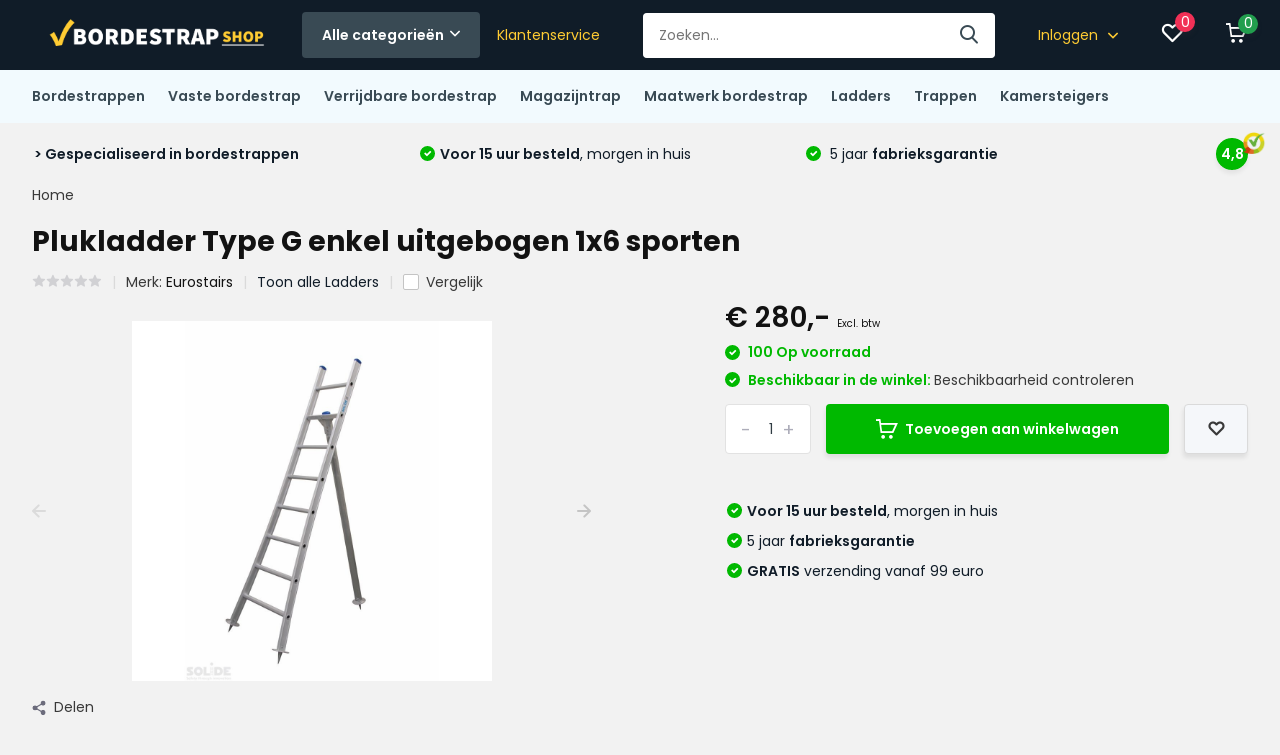

--- FILE ---
content_type: text/html;charset=utf-8
request_url: https://www.bordestrapshop.nl/solide-plukladder-type-g-enkel-uitgebogen-1x6-spor.html
body_size: 16620
content:
<!doctype html>
<html lang="nl" class="product-page enable-overflow">
	<head>
            <meta charset="utf-8"/>
<!-- [START] 'blocks/head.rain' -->
<!--

  (c) 2008-2026 Lightspeed Netherlands B.V.
  http://www.lightspeedhq.com
  Generated: 16-01-2026 @ 10:01:11

-->
<link rel="canonical" href="https://www.bordestrapshop.nl/solide-plukladder-type-g-enkel-uitgebogen-1x6-spor.html"/>
<link rel="alternate" href="https://www.bordestrapshop.nl/index.rss" type="application/rss+xml" title="Nieuwe producten"/>
<meta name="robots" content="noodp,noydir"/>
<meta name="google-site-verification" content="ZD1cNJiz1QLhl3oPP8XGuZhDB19tPma2I9YVYOrmsyI"/>
<meta property="og:url" content="https://www.bordestrapshop.nl/solide-plukladder-type-g-enkel-uitgebogen-1x6-spor.html?source=facebook"/>
<meta property="og:site_name" content="Bordestrapshop.nl"/>
<meta property="og:title" content="Solide Plukladder Type G enkel uitgebogen 1x6 sporten"/>
<meta property="og:description" content="Bordestrappen nodig van 3 tot 12 treden? Gratis Geleverd,  Altijd op Voorraad, TÜV Gecertificeerd &amp; 5 jaar garantie.  Alle soorten trappen voor jouw behoefte."/>
<meta property="og:image" content="https://cdn.webshopapp.com/shops/319109/files/363664122/eurostairs-plukladder-type-g-enkel-uitgebogen-1x6.jpg"/>
<!--[if lt IE 9]>
<script src="https://cdn.webshopapp.com/assets/html5shiv.js?2025-02-20"></script>
<![endif]-->
<!-- [END] 'blocks/head.rain' -->
		<meta http-equiv="x-ua-compatible" content="ie=edge">
		<title>Solide Plukladder Type G enkel uitgebogen 1x6 sporten - Bordestrapshop.nl</title>
		<meta name="description" content="Bordestrappen nodig van 3 tot 12 treden? Gratis Geleverd,  Altijd op Voorraad, TÜV Gecertificeerd &amp; 5 jaar garantie.  Alle soorten trappen voor jouw behoefte.">
		<meta name="keywords" content="Eurostairs, Plukladder, Type, G, enkel, uitgebogen, 1x6, sporten, bordestrap kopen, bordestrap, bordestrappen, trappen, ladders, bordestrapshop">
		<meta name="theme-color" content="#ffffff">
		<meta name="MobileOptimized" content="320">
		<meta name="HandheldFriendly" content="true">
		<meta name="viewport" content="width=device-width, initial-scale=1, initial-scale=1, minimum-scale=1, maximum-scale=1, user-scalable=no">
		<meta name="author" content="https://www.dmws.nl/">
		
		<link rel="preconnect" href="https://fonts.googleapis.com">
		<link rel="dns-prefetch" href="https://fonts.googleapis.com">
				<link rel="preconnect" href="//cdn.webshopapp.com/">
		<link rel="dns-prefetch" href="//cdn.webshopapp.com/">
    
    		<link rel="preload" href="https://fonts.googleapis.com/css?family=Poppins:300,400,500,600,700,800,900%7CPoppins:300,400,500,600,700,800,900" as="style">
    <link rel="preload" href="https://cdn.webshopapp.com/shops/319109/themes/176540/assets/owl-carousel-min.css?20241218104153" as="style">
    <link rel="preload" href="https://cdn.webshopapp.com/shops/319109/themes/176540/assets/fancybox.css?20241218104153" as="style">
    <link rel="preload" href="https://cdn.webshopapp.com/shops/319109/themes/176540/assets/icomoon.css?20241218104153" as="style">
    <link rel="preload" href="https://cdn.webshopapp.com/shops/319109/themes/176540/assets/compete.css?20241218104153" as="style">
    <link rel="preload" href="https://cdn.webshopapp.com/shops/319109/themes/176540/assets/custom.css?20241218104153" as="style">
    
    <link rel="preload" href="https://cdn.webshopapp.com/shops/319109/themes/176540/assets/jquery-3-4-1-min.js?20241218104153" as="script">
    <link rel="preload" href="https://cdn.webshopapp.com/shops/319109/themes/176540/assets/jquery-ui.js?20241218104153" as="script">
    <link rel="preload" href="https://cdn.webshopapp.com/shops/319109/themes/176540/assets/js-cookie-min.js?20241218104153" as="script">
    <link rel="preload" href="https://cdn.webshopapp.com/shops/319109/themes/176540/assets/owl-carousel-min.js?20241218104153" as="script">
    <link rel="preload" href="https://cdn.webshopapp.com/shops/319109/themes/176540/assets/fancybox.js?20241218104153" as="script">
    <link rel="preload" href="https://cdn.webshopapp.com/shops/319109/themes/176540/assets/lazyload.js?20241218104153" as="script">
    <link rel="preload" href="https://cdn.webshopapp.com/assets/gui.js?2025-02-20" as="script">
    <link rel="preload" href="https://cdn.webshopapp.com/shops/319109/themes/176540/assets/script.js?20241218104153" as="script">
    <link rel="preload" href="https://cdn.webshopapp.com/shops/319109/themes/176540/assets/custom.js?20241218104153" as="script">
        
    <link href="https://fonts.googleapis.com/css?family=Poppins:300,400,500,600,700,800,900%7CPoppins:300,400,500,600,700,800,900" rel="stylesheet" type="text/css">
    <link rel="stylesheet" href="https://cdn.webshopapp.com/shops/319109/themes/176540/assets/owl-carousel-min.css?20241218104153" type="text/css">
    <link rel="stylesheet" href="https://cdn.webshopapp.com/shops/319109/themes/176540/assets/fancybox.css?20241218104153" type="text/css">
    <link rel="stylesheet" href="https://cdn.webshopapp.com/shops/319109/themes/176540/assets/icomoon.css?20241218104153" type="text/css">
    <link rel="stylesheet" href="https://cdn.webshopapp.com/shops/319109/themes/176540/assets/compete.css?20241218104153" type="text/css">
    <link rel="stylesheet" href="https://cdn.webshopapp.com/shops/319109/themes/176540/assets/custom.css?20241218104153" type="text/css">
    
    <script src="https://cdn.webshopapp.com/shops/319109/themes/176540/assets/jquery-3-4-1-min.js?20241218104153"></script>

		<link rel="icon" type="image/x-icon" href="https://cdn.webshopapp.com/shops/319109/themes/176540/v/616304/assets/favicon.ico?20210414131033">
		<link rel="apple-touch-icon" href="https://cdn.webshopapp.com/shops/319109/themes/176540/v/616304/assets/favicon.ico?20210414131033">
    
    <meta name="msapplication-config" content="https://cdn.webshopapp.com/shops/319109/themes/176540/assets/browserconfig.xml?20241218104153">
<meta property="og:title" content="Solide Plukladder Type G enkel uitgebogen 1x6 sporten">
<meta property="og:type" content="website"> 
<meta property="og:site_name" content="Bordestrapshop.nl">
<meta property="og:url" content="https://www.bordestrapshop.nl/">
<meta property="og:image" content="https://cdn.webshopapp.com/shops/319109/files/363664122/1000x1000x2/eurostairs-plukladder-type-g-enkel-uitgebogen-1x6.jpg">
<meta name="twitter:title" content="Solide Plukladder Type G enkel uitgebogen 1x6 sporten">
<meta name="twitter:description" content="Bordestrappen nodig van 3 tot 12 treden? Gratis Geleverd,  Altijd op Voorraad, TÜV Gecertificeerd &amp; 5 jaar garantie.  Alle soorten trappen voor jouw behoefte.">
<meta name="twitter:site" content="Bordestrapshop.nl">
<meta name="twitter:card" content="https://cdn.webshopapp.com/shops/319109/themes/176540/v/615526/assets/logo.png?20210414131033">
<meta name="twitter:image" content="https://cdn.webshopapp.com/shops/319109/themes/176540/v/615516/assets/big-block-bg.jpg?20210414131033">
<script type="application/ld+json">
  [
        {
      "@context": "http://schema.org",
      "@type": "Product", 
      "name": "Eurostairs Plukladder Type G enkel uitgebogen 1x6 sporten",
      "url": "https://www.bordestrapshop.nl/solide-plukladder-type-g-enkel-uitgebogen-1x6-spor.html",
      "brand": "Eurostairs",            "image": "https://cdn.webshopapp.com/shops/319109/files/363664122/300x250x2/eurostairs-plukladder-type-g-enkel-uitgebogen-1x6.jpg",      "gtin13": "5413432001388",      "mpn": "809106",            "offers": {
        "@type": "Offer",
        "price": "280.00",        "url": "https://www.bordestrapshop.nl/solide-plukladder-type-g-enkel-uitgebogen-1x6-spor.html",
        "priceValidUntil": "2027-01-16",
        "priceCurrency": "EUR",
          "availability": "https://schema.org/InStock",
          "inventoryLevel": "100"
              }
          },
        {
      "@context": "http://schema.org/",
      "@type": "Organization",
      "url": "https://www.bordestrapshop.nl/",
      "name": "Bordestrapshop.nl",
      "legalName": "Bordestrapshop.nl",
      "description": "Bordestrappen nodig van 3 tot 12 treden? Gratis Geleverd,  Altijd op Voorraad, TÜV Gecertificeerd &amp; 5 jaar garantie.  Alle soorten trappen voor jouw behoefte.",
      "logo": "https://cdn.webshopapp.com/shops/319109/themes/176540/v/615526/assets/logo.png?20210414131033",
      "image": "https://cdn.webshopapp.com/shops/319109/themes/176540/v/615516/assets/big-block-bg.jpg?20210414131033",
      "contactPoint": {
        "@type": "ContactPoint",
        "contactType": "Customer service",
        "telephone": "085-0656192"
      },
      "address": {
        "@type": "PostalAddress",
        "streetAddress": "Gespecialiseerde webshop in Bordestrappen",
        "addressLocality": "Bestel voor 15.00u, krijg de order morgen in huis",
        "postalCode": "Hoogste kwaliteit voor scherpe prijzen!",
        "addressCountry": "NL"
      }
         
    },
    { 
      "@context": "http://schema.org", 
      "@type": "WebSite", 
      "url": "https://www.bordestrapshop.nl/", 
      "name": "Bordestrapshop.nl",
      "description": "Bordestrappen nodig van 3 tot 12 treden? Gratis Geleverd,  Altijd op Voorraad, TÜV Gecertificeerd &amp; 5 jaar garantie.  Alle soorten trappen voor jouw behoefte.",
      "author": [
        {
          "@type": "Organization",
          "url": "https://www.dmws.nl/",
          "name": "DMWS B.V.",
          "address": {
            "@type": "PostalAddress",
            "streetAddress": "Klokgebouw 195 (Strijp-S)",
            "addressLocality": "Eindhoven",
            "addressRegion": "NB",
            "postalCode": "5617 AB",
            "addressCountry": "NL"
          }
        }
      ]
    }
  ]
</script>    
	</head>
	<body style="background-color:#f2f2f2" >
    <ul class="hidden-data hidden"><li>319109</li><li>176540</li><li>ja</li><li>nl</li><li>live</li><li>info//bordestrapshop/nl</li><li>https://www.bordestrapshop.nl/</li></ul><header id="top" class="scroll-active"><div class="top-wrap fixed default"><section class="main pos-r"><div class="container pos-r"><div class="d-flex align-center justify-between"><div class="d-flex align-center"><div id="mobile-menu-btn" class="d-none show-1000"><div class="hamburger"><span></span><span></span><span></span><span></span></div></div><a href="https://www.bordestrapshop.nl/account/login/" class="hidden show-575-flex"><i class="icon-login"></i></a><div id="logo" class="d-flex align-center"><a href="https://www.bordestrapshop.nl/" accesskey="h"><img class="hide-1000 desktop-logo" src="https://cdn.webshopapp.com/shops/319109/themes/176540/v/615526/assets/logo.png?20210414131033" alt="Bordestrapshop.nl" height="70" width="250" /><img class="d-none show-1000 mobile-logo" src="https://cdn.webshopapp.com/shops/319109/themes/176540/v/622502/assets/logo-mobile.png?20210414131033" alt="Bordestrapshop.nl" height="70" width="250" /></a><div id="catbtn" class="hide-1000 btn-wrap"><a href="https://www.bordestrapshop.nl/catalog/" class="btn">Alle categorieën <i class="icon-arrow-down"></i></a><div class="categorymenu"><div class="wrap d-flex"><ul class="maincategories"><li data-attribute="bordestrappen"><a href="https://www.bordestrapshop.nl/bordestrappen/">Bordestrappen <i class="icon-arrow-right"></i></a></li><li data-attribute="vaste-bordestrap"><a href="https://www.bordestrapshop.nl/vaste-bordestrap/">Vaste bordestrap <i class="icon-arrow-right"></i></a></li><li data-attribute="verrijdbare-bordestrap"><a href="https://www.bordestrapshop.nl/verrijdbare-bordestrap/">Verrijdbare bordestrap <i class="icon-arrow-right"></i></a></li><li data-attribute="magazijntrap"><a href="https://www.bordestrapshop.nl/magazijntrap/">Magazijntrap <i class="icon-arrow-right"></i></a></li><li data-attribute="maatwerk-bordestrap"><a href="https://www.bordestrapshop.nl/maatwerk-bordestrap/">Maatwerk bordestrap <i class="icon-arrow-right"></i></a></li><li data-attribute="ladders"><a href="https://www.bordestrapshop.nl/ladders/">Ladders <i class="icon-arrow-right"></i></a></li><li data-attribute="trappen"><a href="https://www.bordestrapshop.nl/trappen/">Trappen <i class="icon-arrow-right"></i></a></li><li data-attribute="kamersteigers"><a href="https://www.bordestrapshop.nl/kamersteigers/">Kamersteigers <i class="icon-arrow-right"></i></a></li></ul><div class="subcategories"><div class="wrapper" data-category="bordestrappen"><h4>Bordestrappen</h4></div><div class="wrapper" data-category="vaste-bordestrap"><h4>Vaste bordestrap</h4></div><div class="wrapper" data-category="verrijdbare-bordestrap"><h4>Verrijdbare bordestrap</h4></div><div class="wrapper" data-category="magazijntrap"><h4>Magazijntrap</h4></div><div class="wrapper" data-category="maatwerk-bordestrap"><h4>Maatwerk bordestrap</h4></div><div class="wrapper" data-category="ladders"><h4>Ladders</h4><ul><li class="sub"><a href="https://www.bordestrapshop.nl/ladders/telescoopladders/">Telescoopladders</a></li></ul><ul><li class="sub"><a href="https://www.bordestrapshop.nl/ladders/vouwladders/">Vouwladders</a></li></ul><ul><li class="sub"><a href="https://www.bordestrapshop.nl/ladders/ladder-accessoires/">Ladder accessoires</a></li></ul><ul><li class="sub"><a href="https://www.bordestrapshop.nl/ladders/driedelige-ladders/">Driedelige ladders</a></li></ul><ul><li class="sub"><a href="https://www.bordestrapshop.nl/ladders/tweedelige-ladders/">Tweedelige ladders</a></li></ul><ul><li class="sub"><a href="https://www.bordestrapshop.nl/ladders/enkele-ladders/">Enkele ladders</a></li></ul><ul><li class="sub"><a href="https://www.bordestrapshop.nl/ladders/scharnierladders/">Scharnierladders</a></li></ul><ul><li class="sub"><a href="https://www.bordestrapshop.nl/ladders/schuifladders/">Schuifladders</a></li></ul><ul><li class="sub"><a href="https://www.bordestrapshop.nl/ladders/putladders/">Putladders</a></li></ul><ul><li class="sub"><a href="https://www.bordestrapshop.nl/ladders/dakladders/">Dakladders</a></li></ul><ul><li class="sub"><a href="https://www.bordestrapshop.nl/ladders/plukladders/">Plukladders</a></li></ul><ul><li class="sub"><a href="https://www.bordestrapshop.nl/ladders/puntladders/">Puntladders</a></li></ul><ul><li class="sub"><a href="https://www.bordestrapshop.nl/ladders/kunststof-glasvezel-versterkt/">Kunststof glasvezel versterkt</a></li><ul><li><a href="https://www.bordestrapshop.nl/ladders/kunststof-glasvezel-versterkt/enkele-ladders/">Enkele ladders</a></li></ul></ul></div><div class="wrapper" data-category="trappen"><h4>Trappen</h4><ul><li class="sub"><a href="https://www.bordestrapshop.nl/trappen/dubbele-trappen/">Dubbele trappen</a></li></ul><ul><li class="sub"><a href="https://www.bordestrapshop.nl/trappen/huishoudtrappen/">Huishoudtrappen</a></li><ul><li><a href="https://www.bordestrapshop.nl/trappen/huishoudtrappen/huishoudtrap-3-treden/">Huishoudtrap 3 treden</a></li><li><a href="https://www.bordestrapshop.nl/trappen/huishoudtrappen/huishoudtrap-4-treden/">Huishoudtrap 4 treden</a></li><li><a href="https://www.bordestrapshop.nl/trappen/huishoudtrappen/huishoudtrap-5-treden/">Huishoudtrap 5 treden</a></li><li><a href="https://www.bordestrapshop.nl/trappen/huishoudtrappen/huishoudtrap-6-treden/">Huishoudtrap 6 treden</a></li></ul></ul><ul><li class="sub"><a href="https://www.bordestrapshop.nl/trappen/vouwtrappen/">Vouwtrappen</a></li></ul><ul><li class="sub"><a href="https://www.bordestrapshop.nl/trappen/trappen-accessoires/">Trappen accessoires</a></li></ul><ul><li class="sub"><a href="https://www.bordestrapshop.nl/trappen/voegtrappen/">Voegtrappen</a></li></ul><ul><li class="sub"><a href="https://www.bordestrapshop.nl/trappen/magazijntrappen/">Magazijntrappen</a></li></ul><ul><li class="sub"><a href="https://www.bordestrapshop.nl/trappen/telesteps/">Telesteps</a></li></ul><ul><li class="sub"><a href="https://www.bordestrapshop.nl/trappen/trap-accessoires/">Trap accessoires</a></li></ul><ul><li class="sub"><a href="https://www.bordestrapshop.nl/trappen/vlizotrappen/">Vlizotrappen</a></li></ul><ul><li class="sub"><a href="https://www.bordestrapshop.nl/trappen/enkele-trappen/">Enkele trappen</a></li></ul><ul><li class="sub"><a href="https://www.bordestrapshop.nl/trappen/montagetrappen/">Montagetrappen</a></li></ul><ul><li class="sub"><a href="https://www.bordestrapshop.nl/trappen/schilderstrap/">Schilderstrap</a></li></ul><ul><li class="sub"><a href="https://www.bordestrapshop.nl/trappen/kunststof-glasvezel-versterkt/">Kunststof glasvezel versterkt</a></li><ul><li><a href="https://www.bordestrapshop.nl/trappen/kunststof-glasvezel-versterkt/bordestrappen/">Bordestrappen</a></li><li><a href="https://www.bordestrapshop.nl/trappen/kunststof-glasvezel-versterkt/dubbele-trappen/">Dubbele trappen</a></li></ul></ul></div><div class="wrapper" data-category="kamersteigers"><h4>Kamersteigers</h4><ul><li class="sub"><a href="https://www.bordestrapshop.nl/kamersteigers/">Kamersteiger onderdelen</a></li></ul><ul><li class="sub"><a href="https://www.bordestrapshop.nl/kamersteigers/kamersteiger-75-cm/">Kamersteiger 75 cm</a></li></ul><ul><li class="sub"><a href="https://www.bordestrapshop.nl/kamersteigers/kamersteiger-90-cm/">Kamersteiger 90 cm</a></li></ul><ul><li class="sub"><a href="https://www.bordestrapshop.nl/kamersteigers/kamersteiger-135-cm/">Kamersteiger 135 cm</a></li></ul><ul><li class="sub"><a href="https://www.bordestrapshop.nl/kamersteigers/stukadoorsplatform/">Stukadoorsplatform</a></li></ul><ul><li class="sub"><a href="https://www.bordestrapshop.nl/kamersteigers/trapgatsteiger/">Trapgatsteiger</a></li></ul></div></div></div></div></div></div></div><div class="d-flex align-center justify-end top-nav"><a href="/service/" class="hide-1000">Klantenservice</a><div id="showSearch" class="hide-575"><input type="search" value="" placeholder="Zoeken..."><button type="submit" title="Zoeken" disabled="disabled"><i class="icon-search"></i></button></div><div class="login with-drop hide-575"><a href="https://www.bordestrapshop.nl/account/login/"><span>Inloggen <i class="icon-arrow-down"></i></span></a><div class="dropdown"><form method="post" id="formLogin" action="https://www.bordestrapshop.nl/account/loginPost/?return=https://www.bordestrapshop.nl/solide-plukladder-type-g-enkel-uitgebogen-1x6-spor.html"><h3>Inloggen</h3><p>Maak bestellen nóg makkelijker!</p><div><label for="formLoginEmail">E-mailadres<span class="c-negatives">*</span></label><input type="email" id="formLoginEmail" name="email" placeholder="E-mailadres" autocomplete='email' tabindex=1 required></div><div><label for="formLoginPassword">Wachtwoord</label><a href="https://www.bordestrapshop.nl/account/password/" class="forgot" tabindex=6>Wachtwoord vergeten?</a><input type="password" id="formLoginPassword" name="password" placeholder="Wachtwoord" autocomplete="current-password" tabindex=2 required></div><div><input type="hidden" name="key" value="338cac9204e39e311800832776087a28" /><input type="hidden" name="type" value="login" /><button type="submit" onclick="$('#formLogin').submit(); return false;" class="btn" tabindex=3>Inloggen</button></div></form><div><p class="register">Nog geen account? <a href="https://www.bordestrapshop.nl/account/register/" tabindex=5>Account aanmaken</a></p></div></div></div><div class="favorites"><a href="https://www.bordestrapshop.nl/account/wishlist/" class="count"><span class="items" data-wishlist-items="">0</span><i class="icon-wishlist"></i></a></div><div class="cart with-drop"><a href="https://www.bordestrapshop.nl/cart/" class="count"><span>0</span><i class="icon-cart"></i></a><div class="dropdown"><h3>Winkelwagen</h3><i class="icon-close hidden show-575"></i><p>Uw winkelwagen is leeg</p></div></div></div></div></div><div class="search-autocomplete"><div id="searchExpanded"><div class="container pos-r d-flex align-center"><form action="https://www.bordestrapshop.nl/search/" method="get" id="formSearch"  class="search-form d-flex align-center"  data-search-type="desktop"><span onclick="$(this).closest('form').submit();" title="Zoeken" class="search-icon"><i class="icon-search"></i></span><input type="text" name="q" autocomplete="off"  value="" placeholder="Zoeken" class="standard-input" data-input="desktop"/></form><div class="close hide-575">Sluiten</div></div><div class="overlay hide-575"></div></div><div class="container pos-r"><div id="searchResults" class="results-wrap with-filter with-cats" data-search-type="desktop"><div class="close"><i class="icon-close"></i></div><h4>Categorieën</h4><div class="categories hidden"><ul class="d-flex"></ul></div><div class="d-flex justify-between"><div class="filter-scroll-wrap"><div class="filter-scroll"><div class="subtitle title-font">Filters</div><form data-search-type="desktop"><div class="filter-boxes"><div class="filter-wrap sort"><select name="sort" class="custom-select"></select></div></div><div class="filter-boxes custom-filters"></div></form></div></div><ul class="search-products products-livesearch"></ul></div><div class="more"><a href="#" class="btn accent">Bekijk alle resultaten <span>(0)</span></a></div></div></div></div></section><section id="menu" class="hide-1000 dropdown"><div class="container"><nav class="menu"><ul class="d-flex align-center"><li class="item"><a class="itemLink" href="https://www.bordestrapshop.nl/bordestrappen/" title="Bordestrappen">Bordestrappen</a></li><li class="item"><a class="itemLink" href="https://www.bordestrapshop.nl/vaste-bordestrap/" title="Vaste bordestrap">Vaste bordestrap</a></li><li class="item"><a class="itemLink" href="https://www.bordestrapshop.nl/verrijdbare-bordestrap/" title="Verrijdbare bordestrap">Verrijdbare bordestrap</a></li><li class="item"><a class="itemLink" href="https://www.bordestrapshop.nl/magazijntrap/" title="Magazijntrap">Magazijntrap</a></li><li class="item"><a class="itemLink" href="https://www.bordestrapshop.nl/maatwerk-bordestrap/" title="Maatwerk bordestrap">Maatwerk bordestrap</a></li><li class="item has-children"><a class="itemLink" href="https://www.bordestrapshop.nl/ladders/" title="Ladders">Ladders</a><ul class="subnav"><li class="subitem"><a class="subitemLink " href="https://www.bordestrapshop.nl/ladders/telescoopladders/" title="Telescoopladders">Telescoopladders</a></li><li class="subitem"><a class="subitemLink " href="https://www.bordestrapshop.nl/ladders/vouwladders/" title="Vouwladders">Vouwladders</a></li><li class="subitem"><a class="subitemLink " href="https://www.bordestrapshop.nl/ladders/ladder-accessoires/" title="Ladder accessoires">Ladder accessoires</a></li><li class="subitem"><a class="subitemLink " href="https://www.bordestrapshop.nl/ladders/driedelige-ladders/" title="Driedelige ladders">Driedelige ladders</a></li><li class="subitem"><a class="subitemLink " href="https://www.bordestrapshop.nl/ladders/tweedelige-ladders/" title="Tweedelige ladders">Tweedelige ladders</a></li><li class="subitem"><a class="subitemLink " href="https://www.bordestrapshop.nl/ladders/enkele-ladders/" title="Enkele ladders">Enkele ladders</a></li><li class="subitem"><a class="subitemLink " href="https://www.bordestrapshop.nl/ladders/scharnierladders/" title="Scharnierladders">Scharnierladders</a></li><li class="subitem"><a class="subitemLink " href="https://www.bordestrapshop.nl/ladders/schuifladders/" title="Schuifladders">Schuifladders</a></li><li class="subitem"><a class="subitemLink " href="https://www.bordestrapshop.nl/ladders/putladders/" title="Putladders">Putladders</a></li><li class="subitem"><a class="subitemLink " href="https://www.bordestrapshop.nl/ladders/dakladders/" title="Dakladders">Dakladders</a></li><li class="subitem"><a class="subitemLink " href="https://www.bordestrapshop.nl/ladders/plukladders/" title="Plukladders">Plukladders</a></li><li class="subitem"><a class="subitemLink " href="https://www.bordestrapshop.nl/ladders/puntladders/" title="Puntladders">Puntladders</a></li><li class="subitem has-children"><a class="subitemLink " href="https://www.bordestrapshop.nl/ladders/kunststof-glasvezel-versterkt/" title="Kunststof glasvezel versterkt">Kunststof glasvezel versterkt</a><ul class="subsubnav"><li class="subitem"><a class="subitemLink" href="https://www.bordestrapshop.nl/ladders/kunststof-glasvezel-versterkt/enkele-ladders/" title="Enkele ladders">Enkele ladders</a></li></ul></li></ul></li><li class="item has-children"><a class="itemLink" href="https://www.bordestrapshop.nl/trappen/" title="Trappen">Trappen</a><ul class="subnav"><li class="subitem"><a class="subitemLink " href="https://www.bordestrapshop.nl/trappen/dubbele-trappen/" title="Dubbele trappen">Dubbele trappen</a></li><li class="subitem has-children"><a class="subitemLink " href="https://www.bordestrapshop.nl/trappen/huishoudtrappen/" title="Huishoudtrappen">Huishoudtrappen</a><ul class="subsubnav"><li class="subitem"><a class="subitemLink" href="https://www.bordestrapshop.nl/trappen/huishoudtrappen/huishoudtrap-3-treden/" title="Huishoudtrap 3 treden">Huishoudtrap 3 treden</a></li><li class="subitem"><a class="subitemLink" href="https://www.bordestrapshop.nl/trappen/huishoudtrappen/huishoudtrap-4-treden/" title="Huishoudtrap 4 treden">Huishoudtrap 4 treden</a></li><li class="subitem"><a class="subitemLink" href="https://www.bordestrapshop.nl/trappen/huishoudtrappen/huishoudtrap-5-treden/" title="Huishoudtrap 5 treden">Huishoudtrap 5 treden</a></li><li class="subitem"><a class="subitemLink" href="https://www.bordestrapshop.nl/trappen/huishoudtrappen/huishoudtrap-6-treden/" title="Huishoudtrap 6 treden">Huishoudtrap 6 treden</a></li></ul></li><li class="subitem"><a class="subitemLink " href="https://www.bordestrapshop.nl/trappen/vouwtrappen/" title="Vouwtrappen">Vouwtrappen</a></li><li class="subitem"><a class="subitemLink " href="https://www.bordestrapshop.nl/trappen/trappen-accessoires/" title="Trappen accessoires">Trappen accessoires</a></li><li class="subitem"><a class="subitemLink " href="https://www.bordestrapshop.nl/trappen/voegtrappen/" title="Voegtrappen">Voegtrappen</a></li><li class="subitem"><a class="subitemLink " href="https://www.bordestrapshop.nl/trappen/magazijntrappen/" title="Magazijntrappen">Magazijntrappen</a></li><li class="subitem"><a class="subitemLink " href="https://www.bordestrapshop.nl/trappen/telesteps/" title="Telesteps">Telesteps</a></li><li class="subitem"><a class="subitemLink " href="https://www.bordestrapshop.nl/trappen/trap-accessoires/" title="Trap accessoires">Trap accessoires</a></li><li class="subitem"><a class="subitemLink " href="https://www.bordestrapshop.nl/trappen/vlizotrappen/" title="Vlizotrappen">Vlizotrappen</a></li><li class="subitem"><a class="subitemLink " href="https://www.bordestrapshop.nl/trappen/enkele-trappen/" title="Enkele trappen">Enkele trappen</a></li><li class="subitem"><a class="subitemLink " href="https://www.bordestrapshop.nl/trappen/montagetrappen/" title="Montagetrappen">Montagetrappen</a></li><li class="subitem"><a class="subitemLink " href="https://www.bordestrapshop.nl/trappen/schilderstrap/" title="Schilderstrap">Schilderstrap</a></li><li class="subitem has-children"><a class="subitemLink " href="https://www.bordestrapshop.nl/trappen/kunststof-glasvezel-versterkt/" title="Kunststof glasvezel versterkt">Kunststof glasvezel versterkt</a><ul class="subsubnav"><li class="subitem"><a class="subitemLink" href="https://www.bordestrapshop.nl/trappen/kunststof-glasvezel-versterkt/bordestrappen/" title="Bordestrappen">Bordestrappen</a></li><li class="subitem"><a class="subitemLink" href="https://www.bordestrapshop.nl/trappen/kunststof-glasvezel-versterkt/dubbele-trappen/" title="Dubbele trappen">Dubbele trappen</a></li></ul></li></ul></li><li class="item has-children"><a class="itemLink" href="https://www.bordestrapshop.nl/kamersteigers/" title="Kamersteigers">Kamersteigers</a><ul class="subnav"><li class="subitem"><a class="subitemLink " href="https://www.bordestrapshop.nl/kamersteigers/" title="Kamersteiger onderdelen">Kamersteiger onderdelen</a></li><li class="subitem"><a class="subitemLink " href="https://www.bordestrapshop.nl/kamersteigers/kamersteiger-75-cm/" title="Kamersteiger 75 cm">Kamersteiger 75 cm</a></li><li class="subitem"><a class="subitemLink " href="https://www.bordestrapshop.nl/kamersteigers/kamersteiger-90-cm/" title="Kamersteiger 90 cm">Kamersteiger 90 cm</a></li><li class="subitem"><a class="subitemLink " href="https://www.bordestrapshop.nl/kamersteigers/kamersteiger-135-cm/" title="Kamersteiger 135 cm">Kamersteiger 135 cm</a></li><li class="subitem"><a class="subitemLink " href="https://www.bordestrapshop.nl/kamersteigers/stukadoorsplatform/" title="Stukadoorsplatform">Stukadoorsplatform</a></li><li class="subitem"><a class="subitemLink " href="https://www.bordestrapshop.nl/kamersteigers/trapgatsteiger/" title="Trapgatsteiger">Trapgatsteiger</a></li></ul></li></ul></nav></div></section><div id="mobileMenu" class="hide"><div class="wrap"><ul><li class="all hidden"><a href="#"><i class="icon-nav-left"></i>Alle categorieën</a></li><li class="cat"><a class="itemLink" href="https://www.bordestrapshop.nl/bordestrappen/" title="Bordestrappen">Bordestrappen</a></li><li class="cat"><a class="itemLink" href="https://www.bordestrapshop.nl/vaste-bordestrap/" title="Vaste bordestrap">Vaste bordestrap</a></li><li class="cat"><a class="itemLink" href="https://www.bordestrapshop.nl/verrijdbare-bordestrap/" title="Verrijdbare bordestrap">Verrijdbare bordestrap</a></li><li class="cat"><a class="itemLink" href="https://www.bordestrapshop.nl/magazijntrap/" title="Magazijntrap">Magazijntrap</a></li><li class="cat"><a class="itemLink" href="https://www.bordestrapshop.nl/maatwerk-bordestrap/" title="Maatwerk bordestrap">Maatwerk bordestrap</a></li><li class="cat has-children"><a class="itemLink" href="https://www.bordestrapshop.nl/ladders/" title="Ladders">Ladders<i class="icon-arrow-right"></i></a><ul class="subnav hidden"><li class="subitem"><a class="subitemLink" href="https://www.bordestrapshop.nl/ladders/telescoopladders/" title="Telescoopladders">Telescoopladders</a></li><li class="subitem"><a class="subitemLink" href="https://www.bordestrapshop.nl/ladders/vouwladders/" title="Vouwladders">Vouwladders</a></li><li class="subitem"><a class="subitemLink" href="https://www.bordestrapshop.nl/ladders/ladder-accessoires/" title="Ladder accessoires">Ladder accessoires</a></li><li class="subitem"><a class="subitemLink" href="https://www.bordestrapshop.nl/ladders/driedelige-ladders/" title="Driedelige ladders">Driedelige ladders</a></li><li class="subitem"><a class="subitemLink" href="https://www.bordestrapshop.nl/ladders/tweedelige-ladders/" title="Tweedelige ladders">Tweedelige ladders</a></li><li class="subitem"><a class="subitemLink" href="https://www.bordestrapshop.nl/ladders/enkele-ladders/" title="Enkele ladders">Enkele ladders</a></li><li class="subitem"><a class="subitemLink" href="https://www.bordestrapshop.nl/ladders/scharnierladders/" title="Scharnierladders">Scharnierladders</a></li><li class="subitem"><a class="subitemLink" href="https://www.bordestrapshop.nl/ladders/schuifladders/" title="Schuifladders">Schuifladders</a></li><li class="subitem"><a class="subitemLink" href="https://www.bordestrapshop.nl/ladders/putladders/" title="Putladders">Putladders</a></li><li class="subitem"><a class="subitemLink" href="https://www.bordestrapshop.nl/ladders/dakladders/" title="Dakladders">Dakladders</a></li><li class="subitem"><a class="subitemLink" href="https://www.bordestrapshop.nl/ladders/plukladders/" title="Plukladders">Plukladders</a></li><li class="subitem"><a class="subitemLink" href="https://www.bordestrapshop.nl/ladders/puntladders/" title="Puntladders">Puntladders</a></li><li class="subitem has-children"><a class="subitemLink" href="https://www.bordestrapshop.nl/ladders/kunststof-glasvezel-versterkt/" title="Kunststof glasvezel versterkt">Kunststof glasvezel versterkt<i class="icon-arrow-right"></i></a><ul class="subsubnav hidden"><li class="subitem"><a class="subitemLink" href="https://www.bordestrapshop.nl/ladders/kunststof-glasvezel-versterkt/enkele-ladders/" title="Enkele ladders">Enkele ladders</a></li></ul></li></ul></li><li class="cat has-children"><a class="itemLink" href="https://www.bordestrapshop.nl/trappen/" title="Trappen">Trappen<i class="icon-arrow-right"></i></a><ul class="subnav hidden"><li class="subitem"><a class="subitemLink" href="https://www.bordestrapshop.nl/trappen/dubbele-trappen/" title="Dubbele trappen">Dubbele trappen</a></li><li class="subitem has-children"><a class="subitemLink" href="https://www.bordestrapshop.nl/trappen/huishoudtrappen/" title="Huishoudtrappen">Huishoudtrappen<i class="icon-arrow-right"></i></a><ul class="subsubnav hidden"><li class="subitem"><a class="subitemLink" href="https://www.bordestrapshop.nl/trappen/huishoudtrappen/huishoudtrap-3-treden/" title="Huishoudtrap 3 treden">Huishoudtrap 3 treden</a></li><li class="subitem"><a class="subitemLink" href="https://www.bordestrapshop.nl/trappen/huishoudtrappen/huishoudtrap-4-treden/" title="Huishoudtrap 4 treden">Huishoudtrap 4 treden</a></li><li class="subitem"><a class="subitemLink" href="https://www.bordestrapshop.nl/trappen/huishoudtrappen/huishoudtrap-5-treden/" title="Huishoudtrap 5 treden">Huishoudtrap 5 treden</a></li><li class="subitem"><a class="subitemLink" href="https://www.bordestrapshop.nl/trappen/huishoudtrappen/huishoudtrap-6-treden/" title="Huishoudtrap 6 treden">Huishoudtrap 6 treden</a></li></ul></li><li class="subitem"><a class="subitemLink" href="https://www.bordestrapshop.nl/trappen/vouwtrappen/" title="Vouwtrappen">Vouwtrappen</a></li><li class="subitem"><a class="subitemLink" href="https://www.bordestrapshop.nl/trappen/trappen-accessoires/" title="Trappen accessoires">Trappen accessoires</a></li><li class="subitem"><a class="subitemLink" href="https://www.bordestrapshop.nl/trappen/voegtrappen/" title="Voegtrappen">Voegtrappen</a></li><li class="subitem"><a class="subitemLink" href="https://www.bordestrapshop.nl/trappen/magazijntrappen/" title="Magazijntrappen">Magazijntrappen</a></li><li class="subitem"><a class="subitemLink" href="https://www.bordestrapshop.nl/trappen/telesteps/" title="Telesteps">Telesteps</a></li><li class="subitem"><a class="subitemLink" href="https://www.bordestrapshop.nl/trappen/trap-accessoires/" title="Trap accessoires">Trap accessoires</a></li><li class="subitem"><a class="subitemLink" href="https://www.bordestrapshop.nl/trappen/vlizotrappen/" title="Vlizotrappen">Vlizotrappen</a></li><li class="subitem"><a class="subitemLink" href="https://www.bordestrapshop.nl/trappen/enkele-trappen/" title="Enkele trappen">Enkele trappen</a></li><li class="subitem"><a class="subitemLink" href="https://www.bordestrapshop.nl/trappen/montagetrappen/" title="Montagetrappen">Montagetrappen</a></li><li class="subitem"><a class="subitemLink" href="https://www.bordestrapshop.nl/trappen/schilderstrap/" title="Schilderstrap">Schilderstrap</a></li><li class="subitem has-children"><a class="subitemLink" href="https://www.bordestrapshop.nl/trappen/kunststof-glasvezel-versterkt/" title="Kunststof glasvezel versterkt">Kunststof glasvezel versterkt<i class="icon-arrow-right"></i></a><ul class="subsubnav hidden"><li class="subitem"><a class="subitemLink" href="https://www.bordestrapshop.nl/trappen/kunststof-glasvezel-versterkt/bordestrappen/" title="Bordestrappen">Bordestrappen</a></li><li class="subitem"><a class="subitemLink" href="https://www.bordestrapshop.nl/trappen/kunststof-glasvezel-versterkt/dubbele-trappen/" title="Dubbele trappen">Dubbele trappen</a></li></ul></li></ul></li><li class="cat has-children"><a class="itemLink" href="https://www.bordestrapshop.nl/kamersteigers/" title="Kamersteigers">Kamersteigers<i class="icon-arrow-right"></i></a><ul class="subnav hidden"><li class="subitem"><a class="subitemLink" href="https://www.bordestrapshop.nl/kamersteigers/" title="Kamersteiger onderdelen">Kamersteiger onderdelen</a></li><li class="subitem"><a class="subitemLink" href="https://www.bordestrapshop.nl/kamersteigers/kamersteiger-75-cm/" title="Kamersteiger 75 cm">Kamersteiger 75 cm</a></li><li class="subitem"><a class="subitemLink" href="https://www.bordestrapshop.nl/kamersteigers/kamersteiger-90-cm/" title="Kamersteiger 90 cm">Kamersteiger 90 cm</a></li><li class="subitem"><a class="subitemLink" href="https://www.bordestrapshop.nl/kamersteigers/kamersteiger-135-cm/" title="Kamersteiger 135 cm">Kamersteiger 135 cm</a></li><li class="subitem"><a class="subitemLink" href="https://www.bordestrapshop.nl/kamersteigers/stukadoorsplatform/" title="Stukadoorsplatform">Stukadoorsplatform</a></li><li class="subitem"><a class="subitemLink" href="https://www.bordestrapshop.nl/kamersteigers/trapgatsteiger/" title="Trapgatsteiger">Trapgatsteiger</a></li></ul></li><li class="other all"><a href="https://www.bordestrapshop.nl/catalog/">Alle categorieën</a></li><li class="other"><a href="/service/">Klantenservice</a></li><li class="other"><a href="https://www.bordestrapshop.nl/account/login/">Inloggen</a></li></ul></div></div></div><div class="below-main"></div><div class="usps"><div class="container"><div class="d-flex align-center justify-between"><ul class="d-flex align-center usps-slider owl-carousel"><li class="announcement"><b> > Gespecialiseerd in bordestrappen</b></li><li><i class="icon-check-white"></i><b>Voor 15 uur besteld</b>, morgen in huis
                                            </li><li><i class="icon-check-white"></i>
                                                  5 jaar <b>fabrieksgarantie</b></li><li><i class="icon-check-white"></i><b>GRATIS</b> verzending vanaf 99 euro
                                              </li></ul><ul><li class="feedback-company hide-575"><a href="#" target="_blank"><span>4,8</span><img class="lazy" src="https://cdn.webshopapp.com/shops/319109/themes/176540/assets/lazy-preload.jpg?20241218104153" data-src="https://cdn.webshopapp.com/shops/319109/themes/176540/assets/feedback-image.png?20231109163524" alt="Feedback widget" height="23" width="23" /></a></li></ul></div></div></div></header><div class="messages-wrapper"><div class="container pos-r"></div></div><nav class="breadcrumbs" style="background-color:#f2f2f2"><div class="container"><ol class="d-flex hide-575"><li><a href="https://www.bordestrapshop.nl/">Home</a></li></ol><ol class="hidden show-575-flex"><li><i class="icon-arrow-right"></i><a href="https://www.bordestrapshop.nl/">Home</a></li></ol></div></nav><section id="product"><div class="container"><header class="title"><h1>Plukladder Type G enkel uitgebogen 1x6 sporten</h1><div class="meta"><div class="stars"><a href="#reviews"><i class="icon-star-grey"></i><i class="icon-star-grey"></i><i class="icon-star-grey"></i><i class="icon-star-grey"></i><i class="icon-star-grey"></i></a></div><div class="brand">Merk: <a href="https://www.bordestrapshop.nl/brands/eurostairs/">Eurostairs</a></div><div class="link"><a href="https://www.bordestrapshop.nl/ladders/">Toon alle Ladders</a></div><div class="check hide-575"><label for="add_compare_120185710" class="compare d-flex align-center"><input class="compare-check" id="add_compare_120185710" type="checkbox" value="" data-add-url="https://www.bordestrapshop.nl/compare/add/240470356/" data-del-url="https://www.bordestrapshop.nl/compare/delete/240470356/" data-id="120185710" ><span class="checkmark"></span><i class="icon-check-white"></i> Vergelijk
              </label></div></div></header><article class="content d-flex justify-between"><a href="https://www.bordestrapshop.nl/account/" class="add-to-wishlist hidden show-575-flex"><i class="icon-wishlist"></i></a><div class="gallery"><div class="featured"><div class="owl-carousel product-img-main"><div class="item"><img class="lazy" height="360" src="https://cdn.webshopapp.com/shops/319109/themes/176540/assets/lazy-preload.jpg?20241218104153" data-src="https://cdn.webshopapp.com/shops/319109/files/363664122/eurostairs-plukladder-type-g-enkel-uitgebogen-1x6.jpg" alt="Plukladder Type G enkel uitgebogen 1x6 sporten"></div><div class="item"><img class="lazy" height="360" src="https://cdn.webshopapp.com/shops/319109/themes/176540/assets/lazy-preload.jpg?20241218104153" data-src="https://cdn.webshopapp.com/shops/319109/files/363664123/eurostairs-plukladder-type-g-enkel-uitgebogen-1x6.jpg" alt="Plukladder Type G enkel uitgebogen 1x6 sporten"></div><div class="item"><img class="lazy" height="360" src="https://cdn.webshopapp.com/shops/319109/themes/176540/assets/lazy-preload.jpg?20241218104153" data-src="https://cdn.webshopapp.com/shops/319109/files/363664124/eurostairs-plukladder-type-g-enkel-uitgebogen-1x6.jpg" alt="Plukladder Type G enkel uitgebogen 1x6 sporten"></div><div class="item"><img class="lazy" height="360" src="https://cdn.webshopapp.com/shops/319109/themes/176540/assets/lazy-preload.jpg?20241218104153" data-src="https://cdn.webshopapp.com/shops/319109/files/363664125/eurostairs-plukladder-type-g-enkel-uitgebogen-1x6.jpg" alt="Plukladder Type G enkel uitgebogen 1x6 sporten"></div><div class="item"><img class="lazy" height="360" src="https://cdn.webshopapp.com/shops/319109/themes/176540/assets/lazy-preload.jpg?20241218104153" data-src="https://cdn.webshopapp.com/shops/319109/files/363664126/eurostairs-plukladder-type-g-enkel-uitgebogen-1x6.jpg" alt="Plukladder Type G enkel uitgebogen 1x6 sporten"></div><div class="item"><img class="lazy" height="360" src="https://cdn.webshopapp.com/shops/319109/themes/176540/assets/lazy-preload.jpg?20241218104153" data-src="https://cdn.webshopapp.com/shops/319109/files/363664127/eurostairs-plukladder-type-g-enkel-uitgebogen-1x6.jpg" alt="Plukladder Type G enkel uitgebogen 1x6 sporten"></div></div><div class="share hide-768"><i class="icon-share"></i> Delen
            <ul class="list-social d-flex align-center"><li class="mail"><a href="/cdn-cgi/l/email-protection#[base64]"><i class="icon-email"></i></a></li><li class="fb"><a href="https://www.facebook.com/sharer/sharer.php?u=https://www.bordestrapshop.nl/solide-plukladder-type-g-enkel-uitgebogen-1x6-spor.html" onclick="return !window.open(this.href,'Plukladder Type G enkel uitgebogen 1x6 sporten', 'width=500,height=500')" target="_blank" rel="noopener"><i class="icon-facebook"></i></a></li><li class="tw"><a href="https://twitter.com/home?status=https://www.bordestrapshop.nl/solide-plukladder-type-g-enkel-uitgebogen-1x6-spor.html" onclick="return !window.open(this.href,'Plukladder Type G enkel uitgebogen 1x6 sporten', 'width=500,height=500')" target="_blank" rel="noopener"><i class="icon-twitter"></i></a></li><li class="whatsapp"><a href="https://api.whatsapp.com/send?text=Plukladder Type G enkel uitgebogen 1x6 sporten%3A+https://www.bordestrapshop.nl/solide-plukladder-type-g-enkel-uitgebogen-1x6-spor.html" target="_blank" rel="noopener"><i class="icon-whatsapp"></i></a></li></ul></div><div class="product-img-nav d-flex align-center hide-575"><div class="owl-carousel product-thumbs"><div class="item"><img class="lazy" height="81" src="https://cdn.webshopapp.com/shops/319109/themes/176540/assets/lazy-preload.jpg?20241218104153" data-src="https://cdn.webshopapp.com/shops/319109/files/363664122/162x162x2/eurostairs-plukladder-type-g-enkel-uitgebogen-1x6.jpg" alt="Plukladder Type G enkel uitgebogen 1x6 sporten"></div><div class="item"><img class="lazy" height="81" src="https://cdn.webshopapp.com/shops/319109/themes/176540/assets/lazy-preload.jpg?20241218104153" data-src="https://cdn.webshopapp.com/shops/319109/files/363664123/162x162x2/eurostairs-plukladder-type-g-enkel-uitgebogen-1x6.jpg" alt="Plukladder Type G enkel uitgebogen 1x6 sporten"></div><div class="item"><img class="lazy" height="81" src="https://cdn.webshopapp.com/shops/319109/themes/176540/assets/lazy-preload.jpg?20241218104153" data-src="https://cdn.webshopapp.com/shops/319109/files/363664124/162x162x2/eurostairs-plukladder-type-g-enkel-uitgebogen-1x6.jpg" alt="Plukladder Type G enkel uitgebogen 1x6 sporten"></div><div class="item"><img class="lazy" height="81" src="https://cdn.webshopapp.com/shops/319109/themes/176540/assets/lazy-preload.jpg?20241218104153" data-src="https://cdn.webshopapp.com/shops/319109/files/363664125/162x162x2/eurostairs-plukladder-type-g-enkel-uitgebogen-1x6.jpg" alt="Plukladder Type G enkel uitgebogen 1x6 sporten"></div><div class="item"><img class="lazy" height="81" src="https://cdn.webshopapp.com/shops/319109/themes/176540/assets/lazy-preload.jpg?20241218104153" data-src="https://cdn.webshopapp.com/shops/319109/files/363664126/162x162x2/eurostairs-plukladder-type-g-enkel-uitgebogen-1x6.jpg" alt="Plukladder Type G enkel uitgebogen 1x6 sporten"></div><div class="item"><img class="lazy" height="81" src="https://cdn.webshopapp.com/shops/319109/themes/176540/assets/lazy-preload.jpg?20241218104153" data-src="https://cdn.webshopapp.com/shops/319109/files/363664127/162x162x2/eurostairs-plukladder-type-g-enkel-uitgebogen-1x6.jpg" alt="Plukladder Type G enkel uitgebogen 1x6 sporten"></div></div></div></div></div><div class="data"><div class="price"><div class="for break">
            € 280,-            <span class="tax">Excl. btw</span><span class="hurry"><i class="icon-check-white"></i> 100  Op voorraad</span><span class="omni-location-inventory hurry"><i class="icon-check-white"></i> Beschikbaar in de winkel: <span class="product-inventory-location-label" id="productLocationInventory">Beschikbaarheid controleren</span></span><link rel="stylesheet" type="text/css" href="https://cdn.webshopapp.com/assets/gui-core.css?2025-02-20" /><div id="gui-modal-product-inventory-location-wrapper"><div class="gui-modal-product-inventory-location-background"></div><div class="gui-modal-product-inventory-location" ><div class="gui-modal-product-inventory-location-header"><p class="gui-modal-product-inventory-location-label">Beschikbaar in de winkel</p><span id="gui-modal-product-inventory-location-close">Sluiten</span></div><!-- Modal content --><div class="gui-modal-product-inventory-location-container"><div id="gui-modal-product-inventory-location-content" class="gui-modal-product-inventory-location-content"></div><div id="gui-modal-product-inventory-location-footer" class="gui-modal-product-inventory-location-footer"></div></div></div></div><script data-cfasync="false" src="/cdn-cgi/scripts/5c5dd728/cloudflare-static/email-decode.min.js"></script><script>
    (function() {
      function getInventoryState(quantity) {
        let inventoryPerLocationSetting = 'Do not show in-store inventory levels';
        switch(inventoryPerLocationSetting) {
          case 'show_levels':
            return quantity > 0 ? 'Op voorraad ('+ quantity +')' : 'Niet op voorraad';
          default:
            return quantity > 0 ? 'Op voorraad' : 'Niet op voorraad';
        }
      }

      function createLocationRow(data, isFirstItem) {
        var locationData = data.location;

        if(!location){
          return null;
        }

        var firstItem      = isFirstItem ? '<hr class="gui-modal-product-inventory-location-content-row-divider"/>' : '';
        var inventoryState = getInventoryState(data.inventory);
        var titleString    = 'state in location';

        titleString = titleString.replace('state', inventoryState);
        titleString = titleString.replace('location', locationData.title);

        return [
          '<div class="gui-modal-product-inventory-location-content-row">', firstItem,
          '<p class="bold">', titleString, '</p>',
          '<p class="gui-product-inventory-address">', locationData.address.formatted, '</p>',
          '<hr class="gui-modal-product-inventory-location-content-row-divider"/>',
          '</div>'].join('');
      }

      function handleError(){
        $('#gui-modal-product-inventory-location-wrapper').show();
        $('#gui-modal-product-inventory-location-content').html('<div class="gui-modal-product-inventory-location-footer">Er is op dit moment geen voorraadinformatie beschikbaar voor dit product. Probeer het later opnieuw.</div>');
      }

      // Get product inventory location information
      function inventoryOnClick() {
        $.getJSON('https://www.bordestrapshop.nl/product-inventory/?id=240470356', function (response) {

          if(!response || !response.productInventory || (response.productInventory.locations && !response.productInventory.locations.length)){
            handleError();
            return;
          }

          var locations = response.productInventory.locations || [];

          var rows = locations.map(function(item, index) {
            return createLocationRow(item, index === 0)
          });

          $('#gui-modal-product-inventory-location-content').html(rows);

          var dateObj = new Date();
          var hours = dateObj.getHours() < 10 ? '0' + dateObj.getHours() : dateObj.getHours();
          var minutes = dateObj.getMinutes() < 10 ? '0' + dateObj.getMinutes() : dateObj.getMinutes();

          var footerContent = [
              '<div>',
              '<span class="bold">', 'Laatst bijgewerkt:', '</span> ',
              'Vandaag om ', hours, ':', minutes,
              '</div>',
              '<div>Prijzen online en in de winkel kunnen verschillen</div>'].join('');

          $('#gui-modal-product-inventory-location-footer').html(footerContent);

          $('#gui-modal-product-inventory-location-wrapper').show();
        }).fail(handleError);
      }

      $('#productLocationInventory').on('click', inventoryOnClick);

      // When the user clicks on 'Close' in the modal, close it
      $('#gui-modal-product-inventory-location-close').on('click', function(){
        $('#gui-modal-product-inventory-location-wrapper').hide();
      });

      // When the user clicks anywhere outside of the modal, close it
      $('.gui-modal-product-inventory-location-background').on('click', function(){
        $('#gui-modal-product-inventory-location-wrapper').hide();
      });
    })();
  </script></div></div><form action="https://www.bordestrapshop.nl/cart/add/240470356/" id="product_configure_form" method="post" class="actions d-flex  hide-variant-dropdown"><input type="hidden" name="bundle_id" id="product_configure_bundle_id" value=""><div class="cart d-flex align-center justify-between big default"><div class="qty"><input type="number" name="quantity" value="1" min="0" /><div class="change"><a href="javascript:;" onclick="updateQuantity('up');" class="up">+</a><a href="javascript:;" onclick="updateQuantity('down');" class="down">-</a></div></div><a href="javascript:;" onclick="$('#product_configure_form').submit();" class="btn addtocart icon hidden show-768-flex" title="Toevoegen aan winkelwagen"><i class="icon-cart"></i> Toevoegen aan winkelwagen</a><a href="javascript:;" onclick="$('#product_configure_form').submit();" class="btn addtocart icon hide-768" title="Toevoegen aan winkelwagen"><i class="icon-cart"></i> Toevoegen aan winkelwagen</a><a href="https://www.bordestrapshop.nl/account/" class="btn grey icon add-to-wishlist hide-575"></a></div></form><div class="usps"><ul class="list"><li><i class="icon-check-white"></i><b>Voor 15 uur besteld</b>, morgen in huis</li><li><i class="icon-check-white"></i>5 jaar <b>fabrieksgarantie</b></li><li><i class="icon-check-white"></i><b>GRATIS</b> verzending vanaf 99 euro</li></ul></div><div class="check hidden show-575"><label for="add_compare_120185710" class="compare d-flex align-center"><input class="compare-check" id="add_compare_120185710" type="checkbox" value="" data-add-url="https://www.bordestrapshop.nl/compare/add/240470356/" data-del-url="https://www.bordestrapshop.nl/compare/delete/240470356/" data-id="120185710" ><span class="checkmark"></span><i class="icon-check-white"></i> Vergelijk
            </label></div></div></article></div><div class="popup gallery-popup"><div class="container d-flex align-center justify-center h-100"><div class="wrap"><i class="icon-close"></i><div class="images-wrap owl-carousel popup-images"><div class="item"><img class="lazy" height="600" src="https://cdn.webshopapp.com/shops/319109/themes/176540/assets/lazy-preload.jpg?20241218104153" data-src="https://cdn.webshopapp.com/shops/319109/files/363664122/eurostairs-plukladder-type-g-enkel-uitgebogen-1x6.jpg" alt="Plukladder Type G enkel uitgebogen 1x6 sporten"></div><div class="item"><img class="lazy" height="600" src="https://cdn.webshopapp.com/shops/319109/themes/176540/assets/lazy-preload.jpg?20241218104153" data-src="https://cdn.webshopapp.com/shops/319109/files/363664123/eurostairs-plukladder-type-g-enkel-uitgebogen-1x6.jpg" alt="Plukladder Type G enkel uitgebogen 1x6 sporten"></div><div class="item"><img class="lazy" height="600" src="https://cdn.webshopapp.com/shops/319109/themes/176540/assets/lazy-preload.jpg?20241218104153" data-src="https://cdn.webshopapp.com/shops/319109/files/363664124/eurostairs-plukladder-type-g-enkel-uitgebogen-1x6.jpg" alt="Plukladder Type G enkel uitgebogen 1x6 sporten"></div><div class="item"><img class="lazy" height="600" src="https://cdn.webshopapp.com/shops/319109/themes/176540/assets/lazy-preload.jpg?20241218104153" data-src="https://cdn.webshopapp.com/shops/319109/files/363664125/eurostairs-plukladder-type-g-enkel-uitgebogen-1x6.jpg" alt="Plukladder Type G enkel uitgebogen 1x6 sporten"></div><div class="item"><img class="lazy" height="600" src="https://cdn.webshopapp.com/shops/319109/themes/176540/assets/lazy-preload.jpg?20241218104153" data-src="https://cdn.webshopapp.com/shops/319109/files/363664126/eurostairs-plukladder-type-g-enkel-uitgebogen-1x6.jpg" alt="Plukladder Type G enkel uitgebogen 1x6 sporten"></div><div class="item"><img class="lazy" height="600" src="https://cdn.webshopapp.com/shops/319109/themes/176540/assets/lazy-preload.jpg?20241218104153" data-src="https://cdn.webshopapp.com/shops/319109/files/363664127/eurostairs-plukladder-type-g-enkel-uitgebogen-1x6.jpg" alt="Plukladder Type G enkel uitgebogen 1x6 sporten"></div></div><div class="owl-carousel popup-images-nav"><div class="item"><img class="lazy" height="81" src="https://cdn.webshopapp.com/shops/319109/themes/176540/assets/lazy-preload.jpg?20241218104153" data-src="https://cdn.webshopapp.com/shops/319109/files/363664122/eurostairs-plukladder-type-g-enkel-uitgebogen-1x6.jpg" alt="Plukladder Type G enkel uitgebogen 1x6 sporten"></div><div class="item"><img class="lazy" height="81" src="https://cdn.webshopapp.com/shops/319109/themes/176540/assets/lazy-preload.jpg?20241218104153" data-src="https://cdn.webshopapp.com/shops/319109/files/363664123/eurostairs-plukladder-type-g-enkel-uitgebogen-1x6.jpg" alt="Plukladder Type G enkel uitgebogen 1x6 sporten"></div><div class="item"><img class="lazy" height="81" src="https://cdn.webshopapp.com/shops/319109/themes/176540/assets/lazy-preload.jpg?20241218104153" data-src="https://cdn.webshopapp.com/shops/319109/files/363664124/eurostairs-plukladder-type-g-enkel-uitgebogen-1x6.jpg" alt="Plukladder Type G enkel uitgebogen 1x6 sporten"></div><div class="item"><img class="lazy" height="81" src="https://cdn.webshopapp.com/shops/319109/themes/176540/assets/lazy-preload.jpg?20241218104153" data-src="https://cdn.webshopapp.com/shops/319109/files/363664125/eurostairs-plukladder-type-g-enkel-uitgebogen-1x6.jpg" alt="Plukladder Type G enkel uitgebogen 1x6 sporten"></div><div class="item"><img class="lazy" height="81" src="https://cdn.webshopapp.com/shops/319109/themes/176540/assets/lazy-preload.jpg?20241218104153" data-src="https://cdn.webshopapp.com/shops/319109/files/363664126/eurostairs-plukladder-type-g-enkel-uitgebogen-1x6.jpg" alt="Plukladder Type G enkel uitgebogen 1x6 sporten"></div><div class="item"><img class="lazy" height="81" src="https://cdn.webshopapp.com/shops/319109/themes/176540/assets/lazy-preload.jpg?20241218104153" data-src="https://cdn.webshopapp.com/shops/319109/files/363664127/eurostairs-plukladder-type-g-enkel-uitgebogen-1x6.jpg" alt="Plukladder Type G enkel uitgebogen 1x6 sporten"></div></div></div></div></div></section><section id="product-content"><nav class="product-navigation hide-1000"><div class="container"><ul><li><a href="#description" class="active">Productomschrijving</a></li><li><a href="#reviews">Reviews</a></li></ul></div></nav><div class="container"><section id="description" class="description d-flex justify-between w-50"><h3 class="hidden show-575">Productomschrijving<i class="icon-arrow-down"></i></h3><div class="desc-wrap"><div class="desc"><h3 class="hide-575">Productomschrijving</h3><div class="wrapper show"><div class="inner"><h2>Solide plukladder met uitgebogen voet, conische punten.</h2><ul><li>Speciaal ontworpen voor het plukken van fruit en snoeiwerkzaamheden</li><li>Laddervoeten zijn voorzien van aluminium schijven met een conische punt voor optimale stabiliteit</li><li>Deze ladder is polyester gecoat.</li><li>Voor de voordelen van coating zie Gebruikscomfort</li><li>Voldoet aan de normen EN 131 en NEN 2484</li><li>VGS en Warenwet gekeurd</li></ul><p><i>Dit artikel is op voorraad in ons extern magazijn</i></p></div></div></div></div></section><section id="specs" class="w-50"><h3>Specificaties<i class="icon-arrow-down hidden show-575"></i></h3><div><dl><div><dt>Artikelnummer
                <dd>809106</dd></div></dl><p class="more d-none">Toon meer <i class="icon-arrow-down"></i></p><p class="more hidden">Toon minder <i class="icon-arrow-up-blue"></i></p></div></section><section id="reviews"><h3 class="hidden show-575">Reviews<i class="icon-arrow-down"></i></h3><div class="overview"><h3 class="hide-575">Reviews</h3><div class="rating"><div class="stars"><a href="#reviews"><i class="icon-star-grey"></i><i class="icon-star-grey"></i><i class="icon-star-grey"></i><i class="icon-star-grey"></i><i class="icon-star-grey"></i></a></div><span><strong>0</strong> from <strong>5</strong><span class="light">Based on 0 reviews</span></span></div><a href="https://www.bordestrapshop.nl/account/review/120185710/" class="btn grey"><i class="icon-pencil"></i> Schrijf je eigen review</a></div><div><p>Er zijn nog geen reviews geschreven over dit product..</p></div></section><section id="share" class="hidden show-575"><h3>Delen<i class="icon-arrow-down"></i></h3><div class="share"><ul class="list-social d-flex align-center"><li class="mail"><a href="/cdn-cgi/l/email-protection#[base64]"><i class="icon-email"></i></a></li><li class="fb"><a href="https://www.facebook.com/sharer/sharer.php?u=https://www.bordestrapshop.nl/solide-plukladder-type-g-enkel-uitgebogen-1x6-spor.html" onclick="return !window.open(this.href,'Plukladder Type G enkel uitgebogen 1x6 sporten', 'width=500,height=500')" target="_blank" rel="noopener"><i class="icon-facebook"></i></a></li><li class="tw"><a href="https://twitter.com/home?status=https://www.bordestrapshop.nl/solide-plukladder-type-g-enkel-uitgebogen-1x6-spor.html" onclick="return !window.open(this.href,'Plukladder Type G enkel uitgebogen 1x6 sporten', 'width=500,height=500')" target="_blank" rel="noopener"><i class="icon-twitter"></i></a></li><li class="whatsapp"><a href="https://api.whatsapp.com/send?text=Plukladder Type G enkel uitgebogen 1x6 sporten%3A+https://www.bordestrapshop.nl/solide-plukladder-type-g-enkel-uitgebogen-1x6-spor.html" target="_blank" rel="noopener"><i class="icon-whatsapp"></i></a></li></ul></div></section></div></section><section id="add-to-cart" class="hide-575"><div class="container"><div class="product-wrap d-flex align-center justify-between"><div class="img"><img class="lazy" src="https://cdn.webshopapp.com/shops/319109/themes/176540/assets/lazy-preload.jpg?20241218104153" data-src="https://cdn.webshopapp.com/shops/319109/files/363664122/image.jpg" alt="Plukladder Type G enkel uitgebogen 1x6 sporten"></div><div class="price"><div class="for">€ 280,-</div><div class="tax">Excl. btw</div></div><div class="text"><div class="title">Plukladder Type G enkel uitgebogen 1x6 sporten</div><span class="stock hurry"><i class="icon-check-white"></i> 100  Op voorraad</span></div><a href="javascript:;" onclick="$('#product_configure_form').submit();" class="btn addtocart icon" title="Toevoegen aan winkelwagen"><i class="icon-cart"></i> Toevoegen aan winkelwagen</a></div></div></section><section class="lastviewed mb-0"><div class="container"><h3 class="">Recent bekeken</h3><div class="slider-wrap pos-r"><div class="owl-carousel slider-recent-products"><a href="https://www.bordestrapshop.nl/solide-plukladder-type-g-enkel-uitgebogen-1x6-spor.html" class="product-short d-flex align-center" data-id="120185710"><div class="img"><img class="lazy" src="https://cdn.webshopapp.com/shops/319109/themes/176540/assets/lazy-preload.jpg?20241218104153" data-src="https://cdn.webshopapp.com/shops/319109/files/363664122/340x260x2/image.jpg" alt="Eurostairs Plukladder Type G enkel uitgebogen 1x6 sporten" width="170" height="130" /></div><div class="title">Eurostairs Plukladder Type G enkel uitgebogen 1x6 sporten</div><div class="price d-flex align-center"><span class="current">€  280,-</span></div><span class="tax">Excl. btw</span></a></div><div class="shadows d-flex"></div></div></div></section><script data-cfasync="false" src="/cdn-cgi/scripts/5c5dd728/cloudflare-static/email-decode.min.js"></script><script type="text/javascript">
  jQuery(function ($) {
    $.fn.hScroll = function (amount) {
    	amount = amount || 120;
      $(this).bind("DOMMouseScroll mousewheel", function (event) {
        var oEvent = event.originalEvent, 
        direction = oEvent.detail ? oEvent.detail * -amount : oEvent.wheelDelta, 
        position = $(this).scrollLeft();
        position += direction > 0 ? -amount : amount;
        $(this).scrollLeft(position);
        event.preventDefault();
      })
    };
  });
  
  $(document).ready(function(){
    if ( $('.variationswrap .buttons').length ) {
      var isMac = navigator.platform.toUpperCase().indexOf('MAC')>=0;
      if ( ! isMac ) {
  			$('.variationswrap .buttons').hScroll(100);
      }
    }
  });
  
  var updatebtn = $("#product .content .data .actions .cart.qty-in-btn .btn.addtocart.show-768-flex");
  // Mobile quantitiy update button
  if ($(window).width() < 576) {
    updatebtn.append('<span></span>');
  }
  
  function updateQuantity(way){
      var quantity = parseInt($('.cart input').val());

      if (way == 'up'){
          if (quantity < 100){
              quantity++;
          } else {
              quantity = 100;
          }
      } else {
          if (quantity > 1){
              quantity--;
          } else {
              quantity = 1;
          }
      }

      $('.cart input').val(quantity);
  		if ($(window).width() < 576 ) {
        if ( quantity > 1 ) {
        	updatebtn.find('span').text(quantity);
        } else {
          updatebtn.find('span').text('');
        }
      }
  }
  
  // Variant blocks
  $(document).ready(function() {
  	$('.variationswrap.blocks .product-configure-options > .product-configure-options-option').each( function() {
      $(this).find('select > option').each( function() {
        var classes = '';

        if( $(this).attr('selected') ) {
          classes += ' active'
        }

        $(this).parent().parent().append('<a href="https://www.bordestrapshop.nl/solide-plukladder-type-g-enkel-uitgebogen-1x6-spor.html?id=240470356" class="variant-block'+classes+'" data-option="'+$(this).parent().attr('name')+'" data-option-val="'+$(this).val()+'" data-pid="'+120185710+'">'+$(this).html()+'</a>')
      })

      $(this).find('select').remove();
      $(this).find('.nice-select').remove();
    }); 
    $('.variationswrap.blocks').show();

    $('.variant-block').on('click', function(e){
      var gotoUrl = 'product/options/120185710?';

      $('.variant-block.active').each( function(){
        gotoUrl += $(this).attr('data-option');
        gotoUrl += '=';
        gotoUrl += $(this).attr('data-option-val')+'&';
      });

        gotoUrl += $(this).attr('data-option');
        gotoUrl += '=';
        gotoUrl += $(this).attr('data-option-val');

      document.location = gotoUrl;

      e.preventDefault();
    });
	});
</script><footer id="footer"><div class="footer-top"><div class="container"><div class="d-flex justify-between"><div class="chat"><h3>Direct hulp nodig?</h3><p>Start een chat met onze experts</p><p class="text"></p><div class="bot d-flex align-center"><a href="#" class="btn">Start live chat</a><div class="hidden show-575 links"><a href="tel:0850656192">085-0656192</a><a href="/cdn-cgi/l/email-protection#1f767179705f7d706d7b7a6c6b6d7e6f6c77706f317173"><span class="__cf_email__" data-cfemail="a6cfc8c0c9e6c4c9d4c2c3d5d2d4c7d6d5cec9d688c8ca">[email&#160;protected]</span></a></div></div></div><div class="right d-flex justify-between"><div class="contact hide-575"><h3>Bel of mail ons!</h3><p>Binnen 24 uur antwoord op je vraag!</p><div class="links"><a href="tel:0850656192">085-0656192</a><a href="/cdn-cgi/l/email-protection#5c35323a331c3e332e38392f282e3d2c2f34332c723230"><span class="__cf_email__" data-cfemail="51383f373e11333e233534222523302122393e217f3f3d">[email&#160;protected]</span></a></div></div><div class="newsletter"><div class="logo"><a href="https://www.bordestrapshop.nl/" accesskey="f"><img class="lazy" src="https://cdn.webshopapp.com/shops/319109/themes/176540/assets/lazy-preload.jpg?20241218104153" data-src="https://cdn.webshopapp.com/shops/319109/themes/176540/v/616290/assets/footer-logo.png?20210414131033" alt="Bordestrapshop.nl" width="250" height="100"></a></div><form id="formNewsletterFooter" action="https://www.bordestrapshop.nl/account/newsletter/" method="post"><input type="hidden" name="key" value="338cac9204e39e311800832776087a28" /><input type="text" name="email" id="formNewsletterEmailFooter" placeholder="E-mailadres"/><button type="submit" class="btn">Abonneer</button><a class="small" href="https://www.bordestrapshop.nl/service/privacy-policy/">* Lees hier de wettelijke beperkingen</a></form></div></div></div></div></div><nav class="footer-navigation"><div class="container"><div class="d-flex align-start justify-between"><div><h3>Klantenservice<i class="icon-arrow-down hidden show-575"></i></h3><ul><li><a href="https://www.bordestrapshop.nl/service/about/" title="Over ons">Over ons</a></li><li><a href="https://www.bordestrapshop.nl/service/general-terms-conditions/" title="Algemene voorwaarden">Algemene voorwaarden</a></li><li><a href="https://www.bordestrapshop.nl/service/disclaimer/" title="Disclaimer">Disclaimer</a></li><li><a href="https://www.bordestrapshop.nl/service/privacy-policy/" title="Privacy Policy">Privacy Policy</a></li><li><a href="https://www.bordestrapshop.nl/service/payment-methods/" title="Betaalmethoden">Betaalmethoden</a></li><li><a href="https://www.bordestrapshop.nl/service/shipping-returns/" title="Verzenden &amp; retourneren">Verzenden &amp; retourneren</a></li><li><a href="https://www.bordestrapshop.nl/service/" title="Klantenservice">Klantenservice</a></li><li><a href="https://www.bordestrapshop.nl/sitemap/" title="Sitemap">Sitemap</a></li></ul></div><div><h3>Mijn account<i class="icon-arrow-down hidden show-575"></i></h3><ul><li><a href="https://www.bordestrapshop.nl/account/" title="Registreren">Registreren</a></li><li><a href="https://www.bordestrapshop.nl/account/orders/" title="Mijn bestellingen">Mijn bestellingen</a></li><li><a href="https://www.bordestrapshop.nl/account/tickets/" title="Mijn tickets">Mijn tickets</a></li><li><a href="https://www.bordestrapshop.nl/account/wishlist/" title="Mijn verlanglijst">Mijn verlanglijst</a></li><li><a href="https://www.bordestrapshop.nl/compare/">Vergelijk producten</a></li></ul></div><div><h3>Categorieën<i class="icon-arrow-down hidden show-575"></i></h3><ul><li ><a href="https://www.bordestrapshop.nl/bordestrappen/">Bordestrappen</a></li><li ><a href="https://www.bordestrapshop.nl/vaste-bordestrap/">Vaste bordestrap</a></li><li ><a href="https://www.bordestrapshop.nl/verrijdbare-bordestrap/">Verrijdbare bordestrap</a></li><li ><a href="https://www.bordestrapshop.nl/magazijntrap/">Magazijntrap</a></li><li ><a href="https://www.bordestrapshop.nl/maatwerk-bordestrap/">Maatwerk bordestrap</a></li><li ><a href="https://www.bordestrapshop.nl/ladders/">Ladders</a><span class="more-cats"><span class="plus-min"></span></span></li><li ><a href="https://www.bordestrapshop.nl/trappen/">Trappen</a><span class="more-cats"><span class="plus-min"></span></span></li><li ><a href="https://www.bordestrapshop.nl/kamersteigers/">Kamersteigers</a><span class="more-cats"><span class="plus-min"></span></span></li></ul></div><div><h3>Contact<i class="icon-arrow-down hidden show-575"></i></h3><ul class="list-contact"><li class="companyName strong">Bordestrapshop</li><li class="address">Gespecialiseerde webshop in Bordestrappen</li><li>Hoogste kwaliteit voor scherpe prijzen!</li><li>Bestel voor 15.00u, krijg de order morgen in huis</li><li><b>Tel:</b><a href="tel:0850656192">085-0656192</a></li><li><b>E-mail:</b><a href="/cdn-cgi/l/email-protection#5b32353d341b3934293f3e282f293a2b2833342b753537" class="email"><span class="__cf_email__" data-cfemail="0861666e67486a677a6c6d7b7c7a69787b606778266664">[email&#160;protected]</span></a></li></ul></div></div></div></nav><div class="copyright"><div class="container"><div class="d-flex align-start justify-between"><div class="social d-flex"><a href="https://www.facebook.com/" target="_blank" rel="noopener"><i class="icon-social-fb"></i></a><a href="https://www.pinterest.com/" target="_blank" rel="noopener"><i class="icon-social-pn"></i></a><a href="https://www.youtube.com/" target="_blank" rel="noopener"><i class="icon-social-yt"></i></a></div><div class="copy">
          © Copyright 2026 - Theme By <a href="https://dmws.nl/themes/" target="_blank" rel="noopener">DMWS</a>  - <a href="https://www.bordestrapshop.nl/rss/">RSS-feed</a><br/>
          Bordestrap kopen?  Bestel v.a. € 39,95- Voor 15u Besteld? Morgen al in Huis <b class="c-accent">4,8</b> - Ratings          <div class="payments d-flex justify-around"><img class="lazy" src="https://cdn.webshopapp.com/shops/319109/themes/176540/assets/lazy-preload.jpg?20241218104153" data-src="https://cdn.webshopapp.com/shops/319109/themes/176540/assets/z-ideal.svg?20241218104153" alt="ideal" width="30" height="21"><img class="lazy" src="https://cdn.webshopapp.com/shops/319109/themes/176540/assets/lazy-preload.jpg?20241218104153" data-src="https://cdn.webshopapp.com/shops/319109/themes/176540/assets/z-paypal.svg?20241218104153" alt="paypal" width="30" height="21"><img class="lazy" src="https://cdn.webshopapp.com/shops/319109/themes/176540/assets/lazy-preload.jpg?20241218104153" data-src="https://cdn.webshopapp.com/shops/319109/themes/176540/assets/z-mastercard.svg?20241218104153" alt="mastercard" width="30" height="21"><img class="lazy" src="https://cdn.webshopapp.com/shops/319109/themes/176540/assets/lazy-preload.jpg?20241218104153" data-src="https://cdn.webshopapp.com/shops/319109/themes/176540/assets/z-visa.svg?20241218104153" alt="visa" width="30" height="21"><img class="lazy" src="https://cdn.webshopapp.com/shops/319109/themes/176540/assets/lazy-preload.jpg?20241218104153" data-src="https://cdn.webshopapp.com/shops/319109/themes/176540/assets/z-banktransfer.svg?20241218104153" alt="banktransfer" width="30" height="21"><img class="lazy" src="https://cdn.webshopapp.com/shops/319109/themes/176540/assets/lazy-preload.jpg?20241218104153" data-src="https://cdn.webshopapp.com/shops/319109/themes/176540/assets/z-mistercash.svg?20241218104153" alt="mistercash" width="30" height="21"><img class="lazy" src="https://cdn.webshopapp.com/shops/319109/themes/176540/assets/lazy-preload.jpg?20241218104153" data-src="https://cdn.webshopapp.com/shops/319109/themes/176540/assets/z-directebanking.svg?20241218104153" alt="directebanking" width="30" height="21"><img class="lazy" src="https://cdn.webshopapp.com/shops/319109/themes/176540/assets/lazy-preload.jpg?20241218104153" data-src="https://cdn.webshopapp.com/shops/319109/themes/176540/assets/z-maestro.svg?20241218104153" alt="maestro" width="30" height="21"><img class="lazy" src="https://cdn.webshopapp.com/shops/319109/themes/176540/assets/lazy-preload.jpg?20241218104153" data-src="https://cdn.webshopapp.com/shops/319109/themes/176540/assets/z-belfius.svg?20241218104153" alt="belfius" width="30" height="21"><img class="lazy" src="https://cdn.webshopapp.com/shops/319109/themes/176540/assets/lazy-preload.jpg?20241218104153" data-src="https://cdn.webshopapp.com/shops/319109/themes/176540/assets/z-kbc.svg?20241218104153" alt="kbc" width="30" height="21"><img class="lazy" src="https://cdn.webshopapp.com/shops/319109/themes/176540/assets/lazy-preload.jpg?20241218104153" data-src="https://cdn.webshopapp.com/shops/319109/themes/176540/assets/z-klarnapaylater.svg?20241218104153" alt="klarnapaylater" width="30" height="21"></div></div><div class="hallmarks d-flex align-center justify-end"></div></div></div></div></footer><script data-cfasync="false" src="/cdn-cgi/scripts/5c5dd728/cloudflare-static/email-decode.min.js"></script><script>
    	var instaUser = false;
    var notfound = 'Geen producten gevonden';
  var showMore = 'Toon meer';
  var showLess = 'Toon minder';
  var showSecondImage = '1';
  var basicUrl = 'https://www.bordestrapshop.nl/';
  var baseDomain = '.bordestrapshop.nl';
  var shopId = 319109;
  var priceStatus = 'enabled';
  var deleteWishlistUrl = 'https://www.bordestrapshop.nl/account/wishlistDelete/';
  var wishlistUrl = 'https://www.bordestrapshop.nl/account/wishlist/?format=json';
  var cartUrl = 'https://www.bordestrapshop.nl/cart/?format=json';
  var shopSsl = true;
	var wishlistActive = true;
  var loggedIn = 0;
  var addedText = 'In wishlist';
 	var compareUrl = 'https://www.bordestrapshop.nl/compare/?format=json';
	var ajaxTranslations = {"Add to cart":"Toevoegen aan winkelwagen","Wishlist":"Verlanglijst","Add to wishlist":"Aan verlanglijst toevoegen","Compare":"Vergelijk","Add to compare":"Toevoegen om te vergelijken","Brands":"Merken","Discount":"Korting","Delete":"Verwijderen","Total excl. VAT":"Totaal excl. btw","Shipping costs":"Verzendkosten","Total incl. VAT":"Totaal incl. btw","Read more":"Lees meer","Read less":"Lees minder","January":"Januari","February":"Februari","March":"Maart","April":"April","May":"Mei","June":"Juni","July":"Juli","August":"Augustus","September":"September","October":"Oktober","November":"November","December":"December","Sunday":"Zondag","Monday":"Maandag","Tuesday":"Dinsdag","Wednesday":"Woensdag","Thursday":"Donderdag","Friday":"Vrijdag","Saturday":"Zaterdag","Your review has been accepted for moderation.":"Het taalgebruik in uw review is goedgekeurd.","Order":"Order","Date":"Datum","Total":"Totaal","Status":"Status","View product":"Bekijk product","Awaiting payment":"In afwachting van betaling","Awaiting pickup":"Wacht op afhalen","Picked up":"Afgehaald","Shipped":"Verzonden","Cancelled":"Geannuleerd","No products found":"Geen producten gevonden","Awaiting shipment":"Wacht op verzending","No orders found":"No orders found","Additional costs":"Bijkomende kosten"};
	var shopCategories = {"10719273":{"id":10719273,"parent":0,"path":["10719273"],"depth":1,"image":363570597,"type":"category","url":"bordestrappen","title":"Bordestrappen","description":"Bordestrappen zijn aluminium trappen die beschikken over een extra grote trede bovenaan de trap, oftewel het bordes. Dankzij de (vaste) leuning mag deze bovenste trede gebruikt worden om op te staan. ","count":63},"10743062":{"id":10743062,"parent":0,"path":["10743062"],"depth":1,"image":363571033,"type":"category","url":"vaste-bordestrap","title":"Vaste bordestrap","description":"Een vaste bordestrap beschikt niet over wielen waarmee de trap verreden kan worden. Daarom wordt een niet verrijdbare bordestrap een 'vaste' bordestrap genoemd. De bordestrap kan alsnog verplaatst worden door de trap op te tillen.","count":63},"10743070":{"id":10743070,"parent":0,"path":["10743070"],"depth":1,"image":363571301,"type":"category","url":"verrijdbare-bordestrap","title":"Verrijdbare bordestrap","description":"De magazijntrappen van Eurostairs vallen onder de categorie 'verrijdbare bordestrappen'. Dankzij de twee voorgemonteerde wielen hoeft de trap maar aan \u00e9\u00e9n kant opgetild te worden om de trap eenvoudig te verrijden. ","count":35},"10743075":{"id":10743075,"parent":0,"path":["10743075"],"depth":1,"image":363580269,"type":"category","url":"magazijntrap","title":"Magazijntrap","description":"Magazijntrappen hebben een extra groot werkplatform om op te staan tijdens het klussen. Doordat de gehele voet op het platform past staat dit een stuk veiliger en prettiger. Kortom; een breed platform geeft meer werkcomfort. ","count":38},"10743072":{"id":10743072,"parent":0,"path":["10743072"],"depth":1,"image":0,"type":"text","url":"maatwerk-bordestrap","title":"Maatwerk bordestrap","description":"Een bordestrap op maat? Bijvoorbeeld met een afwijkende breedte of lengte ten opzichte van de bestande standaard maten? Alles is mogelijk bij bordestrapshop.nl. Neem contact met ons op via info@bordestrapshop.nl voor de mogelijkheden.","count":0},"10716914":{"id":10716914,"parent":0,"path":["10716914"],"depth":1,"image":363572298,"type":"category","url":"ladders","title":"Ladders","description":"Naast een ruim assortiment bordestrappen hebben we ook vele soorten ladders beschikbaar, zoals enkele ladders, tweedelige ladders, driedelige ladders, vouwladders en telescoopladders. ","count":368,"subs":{"10716915":{"id":10716915,"parent":10716914,"path":["10716915","10716914"],"depth":2,"image":363580927,"type":"category","url":"ladders\/telescoopladders","title":"Telescoopladders","description":"Telescoopladders zijn eenvoudig uitschuifbaar en per sport (trede) instelbaar. Kies dus zelf de gewenste hoogte. Eenmaal ingeschoven hebben de ladders een heel compact formaat en nemen ze maar weinig ruimte in. Ideaal tijdens vervoer en opslag. ","count":37},"10716917":{"id":10716917,"parent":10716914,"path":["10716917","10716914"],"depth":2,"image":363581155,"type":"category","url":"ladders\/vouwladders","title":"Vouwladders","description":"Vouwladders zijn de paradepaardjes onder de ladders, er is maar weinig wat deze alleskunners niet kunnen. Zo zijn sommige multiladders in wel tientallen verschillende standen te plaatsen. Eenmaal ingeschoven en ingeklapt nemen ze weinig ruimte in. ","count":18},"10716923":{"id":10716923,"parent":10716914,"path":["10716923","10716914"],"depth":2,"image":363581594,"type":"category","url":"ladders\/ladder-accessoires","title":"Ladder accessoires","description":"Verrijk de ladder met enkele handige accessoires, bijvoorbeeld een muurafhouder voor meer afstand tussen de ladder en de muur. Stabiliteitsbalken en laddermatten om het wegglijden van de ladder tegen te gaan. Veiligheid voorop met deze hulpmiddelen.","count":84},"10716953":{"id":10716953,"parent":10716914,"path":["10716953","10716914"],"depth":2,"image":363582001,"type":"category","url":"ladders\/driedelige-ladders","title":"Driedelige ladders","description":"Gebruik de driedelige ladders als enkele ladder, opsteekladder of vrijstaand in de reformstand (ook wel A-stand genoemd). Perfect om op hoger niveau te komen of voor kortdurende klussen. ","count":35},"10716954":{"id":10716954,"parent":10716914,"path":["10716954","10716914"],"depth":2,"image":363582126,"type":"category","url":"ladders\/tweedelige-ladders","title":"Tweedelige ladders","description":"Tweedelige ladders bestaan zoals de naam al doet vermoeden uit twee delen. Hierdoor kan de ladder als opsteekladder (oftewel uitschuifladder) of reformladder vrijstaand in de A-stand gebruikt worden. De ladders hebben hierdoor vele gebruiksmogelijkheden. ","count":55},"10716955":{"id":10716955,"parent":10716914,"path":["10716955","10716914"],"depth":2,"image":363582236,"type":"category","url":"ladders\/enkele-ladders","title":"Enkele ladders","description":"De enkele ladder; een klassieker onder de ladders, wie kent de ladder niet? Altijd handig om bij de hand te hebben. De ladders in deze shop voldoen allemaal aan de normen van de Nederlandse en Europese regelgeving, zoals de EN131.","count":78},"10754880":{"id":10754880,"parent":10716914,"path":["10754880","10716914"],"depth":2,"image":0,"type":"category","url":"ladders\/scharnierladders","title":"Scharnierladders","description":"","count":10},"10754889":{"id":10754889,"parent":10716914,"path":["10754889","10716914"],"depth":2,"image":0,"type":"category","url":"ladders\/schuifladders","title":"Schuifladders","description":"","count":16},"10754935":{"id":10754935,"parent":10716914,"path":["10754935","10716914"],"depth":2,"image":0,"type":"category","url":"ladders\/putladders","title":"Putladders","description":"","count":10},"10754936":{"id":10754936,"parent":10716914,"path":["10754936","10716914"],"depth":2,"image":0,"type":"category","url":"ladders\/dakladders","title":"Dakladders","description":"","count":0},"10754939":{"id":10754939,"parent":10716914,"path":["10754939","10716914"],"depth":2,"image":0,"type":"category","url":"ladders\/plukladders","title":"Plukladders","description":"","count":6},"10754940":{"id":10754940,"parent":10716914,"path":["10754940","10716914"],"depth":2,"image":0,"type":"category","url":"ladders\/puntladders","title":"Puntladders","description":"","count":7},"10754944":{"id":10754944,"parent":10716914,"path":["10754944","10716914"],"depth":2,"image":0,"type":"category","url":"ladders\/kunststof-glasvezel-versterkt","title":"Kunststof glasvezel versterkt","description":"","count":23,"subs":{"10754945":{"id":10754945,"parent":10754944,"path":["10754945","10754944","10716914"],"depth":3,"image":0,"type":"category","url":"ladders\/kunststof-glasvezel-versterkt\/enkele-ladders","title":"Enkele ladders","description":"","count":23}}}}},"10716919":{"id":10716919,"parent":0,"path":["10716919"],"depth":1,"image":363574250,"type":"category","url":"trappen","title":"Trappen","description":"Naast bordestrappen bieden we in deze shop ook nog andere trappen aan. Enkele voorbeelden zijn: huishoudtrappen, dubbele trappen, voegtrappen en magazijntrappen. Bekijk op deze pagina het complete overzicht trappen. ","count":208,"subs":{"10716930":{"id":10716930,"parent":10716919,"path":["10716930","10716919"],"depth":2,"image":363582805,"type":"category","url":"trappen\/dubbele-trappen","title":"Dubbele trappen","description":"","count":46},"10716920":{"id":10716920,"parent":10716919,"path":["10716920","10716919"],"depth":2,"image":363582461,"type":"category","url":"trappen\/huishoudtrappen","title":"Huishoudtrappen","description":"","count":30,"subs":{"10754783":{"id":10754783,"parent":10716920,"path":["10754783","10716920","10716919"],"depth":3,"image":0,"type":"category","url":"trappen\/huishoudtrappen\/huishoudtrap-3-treden","title":"Huishoudtrap 3 treden","description":"","count":0},"10754785":{"id":10754785,"parent":10716920,"path":["10754785","10716920","10716919"],"depth":3,"image":0,"type":"category","url":"trappen\/huishoudtrappen\/huishoudtrap-4-treden","title":"Huishoudtrap 4 treden","description":"","count":0},"10754787":{"id":10754787,"parent":10716920,"path":["10754787","10716920","10716919"],"depth":3,"image":0,"type":"category","url":"trappen\/huishoudtrappen\/huishoudtrap-5-treden","title":"Huishoudtrap 5 treden","description":"","count":0},"10754789":{"id":10754789,"parent":10716920,"path":["10754789","10716920","10716919"],"depth":3,"image":0,"type":"category","url":"trappen\/huishoudtrappen\/huishoudtrap-6-treden","title":"Huishoudtrap 6 treden","description":"","count":0}}},"10716956":{"id":10716956,"parent":10716919,"path":["10716956","10716919"],"depth":2,"image":363584338,"type":"category","url":"trappen\/vouwtrappen","title":"Vouwtrappen","description":"","count":6},"10716958":{"id":10716958,"parent":10716919,"path":["10716958","10716919"],"depth":2,"image":363583738,"type":"category","url":"trappen\/trappen-accessoires","title":"Trappen accessoires","description":"","count":33},"10716957":{"id":10716957,"parent":10716919,"path":["10716957","10716919"],"depth":2,"image":0,"type":"category","url":"trappen\/voegtrappen","title":"Voegtrappen","description":"","count":6},"10716962":{"id":10716962,"parent":10716919,"path":["10716962","10716919"],"depth":2,"image":363585470,"type":"category","url":"trappen\/magazijntrappen","title":"Magazijntrappen","description":"","count":12},"10753582":{"id":10753582,"parent":10716919,"path":["10753582","10716919"],"depth":2,"image":363587142,"type":"category","url":"trappen\/telesteps","title":"Telesteps","description":"","count":0},"10754695":{"id":10754695,"parent":10716919,"path":["10754695","10716919"],"depth":2,"image":0,"type":"category","url":"trappen\/trap-accessoires","title":"Trap accessoires","description":"","count":0},"10754798":{"id":10754798,"parent":10716919,"path":["10754798","10716919"],"depth":2,"image":0,"type":"category","url":"trappen\/vlizotrappen","title":"Vlizotrappen","description":"","count":2},"10754819":{"id":10754819,"parent":10716919,"path":["10754819","10716919"],"depth":2,"image":0,"type":"category","url":"trappen\/enkele-trappen","title":"Enkele trappen","description":"","count":25},"10754827":{"id":10754827,"parent":10716919,"path":["10754827","10716919"],"depth":2,"image":0,"type":"category","url":"trappen\/montagetrappen","title":"Montagetrappen","description":"","count":3},"10754829":{"id":10754829,"parent":10716919,"path":["10754829","10716919"],"depth":2,"image":0,"type":"category","url":"trappen\/schilderstrap","title":"Schilderstrap","description":"","count":1},"10754846":{"id":10754846,"parent":10716919,"path":["10754846","10716919"],"depth":2,"image":0,"type":"category","url":"trappen\/kunststof-glasvezel-versterkt","title":"Kunststof glasvezel versterkt","description":"","count":14,"subs":{"10754847":{"id":10754847,"parent":10754846,"path":["10754847","10754846","10716919"],"depth":3,"image":0,"type":"category","url":"trappen\/kunststof-glasvezel-versterkt\/bordestrappen","title":"Bordestrappen","description":"","count":7},"10754856":{"id":10754856,"parent":10754846,"path":["10754856","10754846","10716919"],"depth":3,"image":0,"type":"category","url":"trappen\/kunststof-glasvezel-versterkt\/dubbele-trappen","title":"Dubbele trappen","description":"","count":7}}}}},"10716935":{"id":10716935,"parent":0,"path":["10716935"],"depth":1,"image":363579491,"type":"category","url":"kamersteigers","title":"Kamersteigers","description":"","count":94,"subs":{"10716936":{"id":10716936,"parent":10716935,"path":["10716936","10716935"],"depth":2,"image":363594691,"type":"category","url":"kamersteigers\/","title":"Kamersteiger onderdelen","description":"","count":7},"10716948":{"id":10716948,"parent":10716935,"path":["10716948","10716935"],"depth":2,"image":363595631,"type":"category","url":"kamersteigers\/kamersteiger-75-cm","title":"Kamersteiger 75 cm","description":"","count":32},"10716951":{"id":10716951,"parent":10716935,"path":["10716951","10716935"],"depth":2,"image":363596683,"type":"category","url":"kamersteigers\/kamersteiger-90-cm","title":"Kamersteiger 90 cm","description":"","count":18},"10716950":{"id":10716950,"parent":10716935,"path":["10716950","10716935"],"depth":2,"image":363596801,"type":"category","url":"kamersteigers\/kamersteiger-135-cm","title":"Kamersteiger 135 cm","description":"","count":11},"10716960":{"id":10716960,"parent":10716935,"path":["10716960","10716935"],"depth":2,"image":363596427,"type":"category","url":"kamersteigers\/stukadoorsplatform","title":"Stukadoorsplatform","description":"","count":6},"10716964":{"id":10716964,"parent":10716935,"path":["10716964","10716935"],"depth":2,"image":363596884,"type":"category","url":"kamersteigers\/trapgatsteiger","title":"Trapgatsteiger","description":"","count":0}}}};
	var searchUrl = 'https://www.bordestrapshop.nl/search/';
	var by = 'Door';
  var view = 'Bekijken';
  var viewNow = 'View now';
	var readMore = 'Lees meer';
	var shopCurrency = '€';
	var totalBlogPosts = '';
	var blogDefaultImage = 'https://cdn.webshopapp.com/shops/319109/themes/176540/assets/blog-default.png?20231109163524';
  var filterShowItems = '5';
	var template = 'pages/product.rain';
	var validFor = 'Geldig voor';
	var makeChoice = 'Maak een keuze';
	var noRewards = 'Geen beloningen beschikbaar voor deze order.';
	var points = 'punten';
	var apply = 'Toepassen';
  var preloadImg = 'https://cdn.webshopapp.com/shops/319109/themes/176540/assets/lazy-preload.jpg?20241218104153';
</script><div id="compare-btn" ><a href="javascript:;" class="open-compare">
    Vergelijk <span class="compare-items" data-compare-items>0</span></a><div class="compare-products-block"><ul class="compare-products"></ul><p class="bottom">Voeg nog een product toe <span>(max. 5)</span></p><p class="submit"><a class="btn" href="https://www.bordestrapshop.nl/compare/">Start vergelijking</a></p></div></div><!-- [START] 'blocks/body.rain' --><script>
(function () {
  var s = document.createElement('script');
  s.type = 'text/javascript';
  s.async = true;
  s.src = 'https://www.bordestrapshop.nl/services/stats/pageview.js?product=120185710&hash=ecff';
  ( document.getElementsByTagName('head')[0] || document.getElementsByTagName('body')[0] ).appendChild(s);
})();
</script><script>
var Tawk_API=Tawk_API||{}, Tawk_LoadStart=new Date();(function(){var s1=document.createElement('script'),s0=document.getElementsByTagName('script')[0];s1.async=true;s1.src='https://embed.tawk.to/5a33d52cf4461b0b4ef88f0e/default';s1.charset='UTF-8';s1.setAttribute('crossorigin','*');s0.parentNode.insertBefore(s1,s0);})();Tawk_API.onLoad = function(){ $.ajax({  url : document.location.href.split('?')[0] + '?format=json',  success : function(data) {    var tawkAttributes = {};    var language = data.shop.language2.code;    tawkAttributes.Language = language;    var loggedIn = false;    var account = data.page.account;    if (account !== undefined && account != false) {      loggedIn = true;      var email = account.email;      var fullname = account.fullname;      tawkAttributes['Naam'] = fullname;      tawkAttributes['Emailadres'] = email;    }    var cart = data.page.cart;    if (cart !== undefined && cart != false) {       var currency = data.shop.currency2.code;       var cartAttribute = '';       for (var i = 0; i < cart.products.length; i++) {         var product = cart.products[i];         cartAttribute += ' ' + product.quantity + 'x ' + product.fulltitle + ': ' + currency + ' ' + product.price.price + '\n';       }       cartAttribute += 'Totaal: ' + cart.total.price + '\n';        tawkAttributes['Winkelwagentje'] = cartAttribute;    }    if (!loggedIn) {      Tawk_API.setAttributes(tawkAttributes, function error(err){console.log('Tawk to setAttributes callback message: ' + err)});    } else {     $.ajax({     url : '/account/?format=json',     success : function(data) {       var account = data.account;       if (account !== undefined) {         var accountInfo = account.information;         tawkAttributes['Telefoon'] = accountInfo.phone;         var orderInfo = account.orders;         if (orderInfo.length > 0) {           var orderAttribute = '';           for (var i = 0; i < orderInfo.length; i++) {             var order = orderInfo[i];             var d = new Date(order.date);             var ds = (d.getDate() < 10 ? '0' : '') + d.getDate() + '-' + (d.getMonth() < 10 ? '0' : '') + d.getMonth() + '-' + d.getFullYear();             var p = order.price.toFixed(2);             var u = 'http://steigerdeals-bv-319109.webshopapp.com/admin/orders/' + order.id;             orderAttribute += ds + ': ' + p + ' (' + order.status + ') ' + u + '\n';           }         }       }       tawkAttributes['Order-historie'] = orderAttribute;       Tawk_API.setAttributes(tawkAttributes, function error(err) {          if (err !== undefined) {            console.log('Tawk to setAttributes callback message: ' + err);          }        })     },       error : function(err) {       console.log('tawk.to chat error (1): ' + JSON.stringify(err));     }     });    }  },  error : function(err) {    console.log('tawk.to chat error (2): ' + JSON.stringify(err));  } });};
</script><!-- [END] 'blocks/body.rain' -->    
       <script defer src="https://cdn.webshopapp.com/shops/319109/themes/176540/assets/js-cookie-min.js?20241218104153"></script>
    <script defer src="https://cdn.webshopapp.com/shops/319109/themes/176540/assets/owl-carousel-min.js?20241218104153"></script>
    <script defer src="https://cdn.webshopapp.com/shops/319109/themes/176540/assets/fancybox.js?20241218104153"></script>    <script defer src="https://cdn.webshopapp.com/shops/319109/themes/176540/assets/lazyload.js?20241218104153"></script>
    <script defer async src="https://cdn.webshopapp.com/assets/gui.js?2025-02-20"></script>
    <script defer src="https://cdn.webshopapp.com/shops/319109/themes/176540/assets/script.js?20241218104153"></script>
    <script defer src="https://cdn.webshopapp.com/shops/319109/themes/176540/assets/custom.js?20241218104153"></script>
	</body>
</html>

--- FILE ---
content_type: application/javascript
request_url: https://cdn.webshopapp.com/shops/319109/themes/176540/assets/script.js?20241218104153
body_size: 16460
content:
document.addEventListener("DOMContentLoaded", function () {
  yall({
    observeChanges: true,
    threshold: 500,
    events: {
      load: function (event) {
        if (!event.target.classList.contains("lazy") && event.target.nodeName == "IMG") {
          event.target.classList.add("yall-loaded");
        }
      },
      error: {
        listener: function (event) {
          if (!event.target.classList.contains("lazy") && event.target.nodeName == "IMG") {
            event.target.classList.add("yall-error");
          }
        },
        options: {
          once: true
        }
      }
    }
  });
});
$(document).ready(function(){
  $(function() {
  	$('html').addClass('js-ready');
  });
  
  // Collection backorder
  if($('.product .actions .stock.backorder').length) {
    $('.product .actions .stock.backorder').each(function(){
      var $this = $(this);
      var productUrl = $this.closest('.product').data('url');
      $.get(productUrl, function(data){
        var allow_sale = data.product.stock.allow_outofstock_sale;
        var stockLevel = data.product.stock.level;
        if( allow_sale && stockLevel == 0 ) {
          $this.parent().find('.instock').remove();
          $this.show();
        } else {
          $this.remove();
        }
      });
    });
  }
  
  if(instaUser){
    $.ajax({
      url: 'https://apps.dmws.nl/instagram/getmedia.php?userToken=' + instaUser,
      success: function(data){
        var instaSlider = $('.slider-feed');
        $.each(data.data, function( key, value ) {
          if(value.media_type != 'VIDEO'){
           instaSlider.append('<div class="slide"><a href="' + value.permalink + '" target="_blank" rel="noopener"><img class="lazy" src="'+preloadImg+'" data-src="' + value.media_url + '" width="236" height="236" alt="Instagram"><ul>'+ view +'</ul></a></div>');
          }else{
           instaSlider.append('<div class="slide"><a href="' + value.permalink + '" target="_blank" rel="noopener"><video width="236" height="236" autoplay muted loop><source src="' + value.media_url + '" type="video/mp4"></video><ul>'+ view +'</ul></a></div>');
          }
        });
        /* Slider */
        instaSlider.owlCarousel({
          items: 3,
          lazyLoad: true,
          lazyLoadEager: 5,
          loop: true,
          margin: 0,
          nav: false,
          navText : ["<i class='icon-nav-left'></i>","<i class='icon-nav-right'></i>"],
          responsive : {
            575 : {
              items: 2,
            },
            1000 : {
              items: 3,
            },
            1200 : {
              items: 4,
            },
          },
        });
      }
    });
  }
  
  /* Loyalty rewards - START */
  if(template === 'pages/cart.rain'){
    $.ajax({
      url: basicUrl + "services/getEvaluateCartRewards/", 
      success: function(result){
        if(result.rewards){
          $.each(result.rewards, function(i, item) {
            var id = item.reward_id;
            var title = item.reward_name;
            var pts = item.reward_points;
            var amount = item.discount_amount;
            var product = item.product_name;
            var quote_item_id = item.quote_item_id;
            var html = '<form action="' + basicUrl + 'cart/applyReward/" method="post"><div><div class="title">' + title + '</div><div class="for-product">'+ validFor +' ' + product + '</div></div><div class="actions"><span class="points">' + pts + ' ' + points + '</span><button type="submit" class="btn gui-cart-rewards-list-apply-btn">' + apply + '</button></div><input type="hidden" name="reward_id" value="' + id + '"></form>';
            $(".rewards-wrapper .rewards").append(html);
          });
        } else {
          $(".rewards-wrapper .rewards").append(noRewards);
        }
      }
    });
    $.ajax({
      url: basicUrl + 'account/rewards/?format=json',
      success: function(data){
        if(data.account) {
          var points = data.account.points;
          if(points){
            $('.total-points span').html(points);
          } else {
            $('.total-points').remove();
          }
        } else if($('.total-points').length > 0) {
          $('.total-points').remove();
        }
      }
    });
  }
  /* Loyalty rewards - END */

  window.setTimeout( function(){
    if(showSecondImage == '1'){
      $('.product').on('mouseover', fetchSecondProductImage);
      $('.product').on('mouseleave', hideSecondImage);
    }
  }, 0);
  $('.product-configure-custom-option-item input[type="checkbox"]').each(function(){
    $('<span class="checkmark"></span><i class="icon-check-white"></i>').insertAfter($(this));
  });
  $('.product-configure-custom-option-item input[type="radio"]').each(function(){
    $('<span class="checkmark-round"></span><span class="checkbox-dot"></span>').insertAfter($(this));
  });
  $(".product-configure-custom-option-item input").change(function(){
    if ($(this).is(':checked')) { 
      $(this).addClass('checked-custom');
    }else{
      $(this).removeClass('checked-custom');
    }
  });
  $('.product-configure-custom-option-item input[type="radio"]').change(function(){
      $('.product-configure-custom-option-item input[type="radio"], .ui.checkbox.filter-item input[type="radio"]').removeClass('checked-custom');
      if ($(this).is(':checked')) { 
        $(this).addClass('checked-custom');
      }
  });
  
  
  $('body').on('change', '.filter-wrap input[type="checkbox"]', function(){
    filterCount($(this));
  });
  $('body').on('change', '.filter-wrap input[type="radio"]', function(){
    filterCount($(this));
  });
  
  // On click on an anchor
   $('a[href*="#"]:not([href="#"])').click(function() {
		var target = $(this.hash);
		target = target.length ? target : $('[name=' + this.hash.slice(1) +']');
		if (target.length) {
      var offsetTop = 0;
      if ( $('#top.scroll-active #menu').length ) {
        var offsetTop = offsetTop + $('#top.scroll-active #menu').outerHeight();
      }
      if ( $('#top .fixed').length ) {
        var offsetTop = offsetTop + $('#top .fixed').outerHeight();
      }
			$('html, body').animate({
				scrollTop: target.offset().top - offsetTop - 20
			}, 0);
			return false;
		}
	});
  
  /* ---------- Mobile menu ---------- */
  var mobileItemAll = $('#mobileMenu .wrap ul li.all');
  var mobileItemAllSub = $('#mobileMenu .wrap ul li.other.all');
  var mobileItemLi1 = $('#mobileMenu .wrap ul li.cat');
  var mobileItemA1 = $('#mobileMenu .wrap ul li.cat a');
  var mobileItemLi2 = $('#mobileMenu .wrap > ul > li:not(.has-subs) > ul > li.subitem');
  var mobileItemA2 = $('#mobileMenu .wrap > ul > li > ul > li.subitem a');
  var mobileUlSubs = $('#mobileMenu .wrap ul li ul');
  var mobileOtherSubs = $('#mobileMenu .wrap > ul > li.other.has-subs');
  
  // Open menu
  $('#mobile-menu-btn .hamburger').click(function() {
    if($(this).hasClass('open')) {
      mobileUlSubs.addClass('hidden');
      mobileItemA1.removeClass('hidden');
      mobileItemA2.removeClass('hidden');
      mobileItemLi1.find('.current').removeClass('current');
      mobileItemLi1.removeClass('hidden');
      mobileItemLi2.removeClass('hidden');
      $('.intro-category .intro .slider-wrap').css('z-index', '9');
    } else {
      $('.intro-category .intro .slider-wrap').css('z-index', '8');
    }
		$(this).toggleClass('open');
    $('#mobileMenu').toggleClass('hide');
  });
  
  // Open the right subs - categories
  $('#mobileMenu .wrap ul li.has-children a i').click(function(e) {
    e.preventDefault();
    
    // First level
    if ( $(this).parent('a').hasClass('itemLink') ) {
      mobileItemAll.removeClass('hidden');
      mobileItemLi1.addClass('hidden');
      mobileItemAllSub.addClass('hidden');

      var parentCat = $(this).closest('li.cat');

      parentCat.removeClass('hidden');
      parentCat.find('.itemLink').addClass('hidden');
      parentCat.find('ul').first().removeClass('hidden');
  	}
    
  	// Second level
    if ( $(this).parent('a').hasClass('subitemLink') ) {
      var parentCat = $(this).closest('li.subitem');
      
      if ( parentCat.hasClass('current') ) {
        parentCat.removeClass('current');
        parentCat.find('ul').first().addClass('hidden');
        parentCat.closest('ul').find('li').removeClass('hidden');
			} else {
        mobileItemLi2.addClass('hidden');
        parentCat.removeClass('hidden');
        parentCat.addClass('current');
        parentCat.find('.itemLink').addClass('hidden');
        parentCat.find('ul').first().removeClass('hidden');
      }
    }
  });
  // Open the right subs - other
  $('#mobileMenu .wrap ul li.has-subs a i').click(function(e) {
    e.preventDefault();
    
    var parent = $(this).closest('li.other');
    if ( parent.hasClass('current') ) {
      parent.removeClass('current');
      parent.find('ul').first().addClass('hidden');
    } else {
      parent.addClass('current');
      parent.find('ul').first().removeClass('hidden');
    }
  });
  mobileItemAll.click(function() {
    $(this).addClass('hidden');
    mobileUlSubs.addClass('hidden');
    mobileItemLi1.removeClass('hidden');
    mobileItemA1.removeClass('hidden');
    mobileItemLi2.removeClass('hidden');
    mobileItemA2.removeClass('hidden');
    mobileItemLi1.find('.current').removeClass('current');
    mobileOtherSubs.removeClass('current');
    mobileItemAllSub.removeClass('hidden');
  });
  /* ---------- End Mobile menu ---------- */
  
  // Category menu
  $('.categorymenu ul.maincategories > li').first().addClass('active');
  $('.categorymenu .subcategories > div').first().addClass('active');
  $('.categorymenu ul.maincategories li').hover(function() {
    var attribute = $(this).data('attribute');
    $('.categorymenu ul.maincategories li').each(function(){
      $(this).removeClass('active');
    });
    $(this).addClass('active');
    $('.categorymenu .subcategories .wrapper').each(function() {
      $(this).removeClass('active');
      if($(this).data('category') == attribute) {
        $(this).addClass('active');
      }
    });
  });
  
  // Next to logo menu
  if($('#top.hide-on-scroll').length) {
    function checkLocation(){
      var scroll = $(window).scrollTop();
      if (scroll >= 100) {
        $('#top').addClass('scroll');
      } else {
        $('#top').removeClass('scroll');
      }
    }
    checkLocation();
    $(window).scroll(function() {
    	checkLocation();
    });
  }
  
  // Horizontal scroll in menu
  var horizontalMenu = $( "#menu .menu" );
  if ( horizontalMenu.length ) {
    var horizontalMenuUl = $( "#menu .menu ul" ).first();
    horizontalMenuUl.on('scroll', function () {
      if (horizontalMenuUl.scrollLeft() > 0 ) {
        horizontalMenu.addClass('scrolled');
      } else {
        horizontalMenu.removeClass('scrolled');
      }
    });

    // Add overflow class if menu is wider then container
    if( Math.ceil( horizontalMenuUl.width() ) < horizontalMenuUl[0].scrollWidth ){
      horizontalMenu.addClass('overflow');

      /* ----- Fix the transparent gradient for safari ----- */
      var style = document.createElement('style');
      var menuBgColorDefault = $('#menu').css('background-color');
      var menuBgColor = menuBgColorDefault;
      // Replace RGB with RGBA (we need the opacity)
      menuBgColor = menuBgColorDefault.replace(/rgb/i, "rgba");
      menuBgColor = menuBgColor.replace(/\)/i,', 0)');

      //Create our new styles based on the returned colours
      style.innerHTML = '#menu .menu.scrolled::before { background-image: linear-gradient(to right, ' + menuBgColorDefault + ', ' + menuBgColor + '); } #menu .menu.overflow::after { background-image: linear-gradient(to left, ' + menuBgColorDefault + ', ' + menuBgColor + '); }';

      var ref = document.querySelector('script');
      // Insert our new styles before the first script tag
      ref.parentNode.insertBefore(style, ref);
      
      /* Fix the submenu after scroll */
      $('.menu.overflow > ul > li.has-children').on('mouseover', function(){
        $(this).removeClass('subright');
        $(this).removeClass('subsubleft');
        $(this).find('ul.subnav').css('left', '');
        var positionParent = $(this).position();
        var leftParent = positionParent.left;
        if ( leftParent < 0 ) {
          leftParent = 0;
        }
        var menuContainer = $('#menu .container').width();
        var menuDropdownSub = $(this).find('ul.subnav');
        var menuDropdownSubSub = $(this).find('ul.subnav ul.subsubnav');
        var menuOverflow = ( menuContainer - (leftParent + menuDropdownSub.outerWidth()) );
        // Align submenu right if is outside container
        if ( menuOverflow < 0 ) {
          $(this).addClass('subright');
          $(this).find('ul.subnav').css('left', 'auto');
        } else {
          $(this).removeClass('subright');
          // Move along with parent item
          $(this).find('ul.subnav').css('left', leftParent);
          if ( menuDropdownSubSub.length ) {
            var menuDropdownSubSubWidth = menuDropdownSubSub.outerWidth();
            var menuSubOverflow = menuOverflow - menuDropdownSubSubWidth;
            // If sub(sub) is outside container
            if ( menuSubOverflow < 0 ) {
              $(this).addClass('subsubleft');
            } else {
              $(this).removeClass('subsubleft');
            }
          }
        }
      });
    } else {
      // Horizontal Dropdown overflow
      $('#menu.dropdown .menu > ul > li.has-children').hover(function() {
        var menuContainer = $('#menu .container').width();
        var menuDropdownSub = $(this).find('ul.subnav');
        var menuDropdownSubSub = $(this).find('ul.subnav ul.subsubnav');
        var menuPositionLeft = menuDropdownSub.position().left;
        var menuOverflow = ( menuContainer - (menuPositionLeft + menuDropdownSub.outerWidth()) );
        if ( menuOverflow < 0 ) {
          $(this).addClass('subright');
        }
        if ( menuDropdownSubSub.length ) {
          var menuDropdownSubSubWidth = menuDropdownSubSub.outerWidth();
          var menuSubOverflow = menuOverflow - menuDropdownSubSubWidth;
          if ( menuSubOverflow < 0 ) {
            $(this).addClass('subsubleft');
          }
        }
      });
    }
  }
  
  // Menu dropdown overflow-y class
  $('#menu.megamenu .menu > ul > li.has-children').hover(function() {
    var maxheightMenu = $(window).height() - 150;
    var subnav = $(this).find('ul.subnav');
    if(subnav.outerHeight() > maxheightMenu ) {
      subnav.addClass('overflow');
    }
  });
  
  // Element with popup
  var elementwithDrop = $('#top .main .with-drop');
  elementwithDrop.on('mouseover', function () {
  	$(this).addClass('hover');
  }).on('mouseout', function (e) {
    if (!$(e.target).is('input')) {
      $(this).removeClass('hover');
    }
  });
  elementwithDrop.find('> a').on('touchstart touchend', function(e) {
    e.preventDefault();
    $(this).parent().addClass('hover');
  });
  elementwithDrop.find('.icon-close').on('click touchstart touchend', function() {
    $(this).closest('.with-drop').removeClass('hover');
  });
  
  // Search form
  $('#showSearch').click(function() {
    $('.search-autocomplete').addClass('show');
    var formInput = $('#formSearch input');
    formInput.focus();
    // Clear input and fill again, to make the cursus focus on the end on the value
    var tempStr = formInput.val();
    formInput.val('');
    formInput.val(tempStr);
  });
  $('.search-autocomplete .close').click(function() {
    $('.search-autocomplete').removeClass('show');
    $('.search-autocomplete input').val('');
    $('.results-wrap').removeClass('show');
  });
  $('.search-autocomplete .overlay').click(function() {
    $('.search-autocomplete').removeClass('show');
    $('.search-autocomplete input').val('');
    $('.results-wrap').removeClass('show');
  });
  
  $('.search-autocomplete input').keypress(function() {
    $('.search-autocomplete').addClass('searching');
  });
  
  /* livesearch*/
  $('.search-form input').keyup(function(){
    liveSearch($(this));
  });
  $('#searchResults input').bind('webkitspeechchange', function(){
    liveSearch($(this));
  });
  $('body').on('change', '#searchResults input[type="checkbox"]', function(){
    liveSearch($(this));
  });
  $('body').on('change', '#searchResults input[type="radio"]', function(){
    liveSearch($(this));
  });
  $('body').on('change', '#searchResults select', function(){
    liveSearch($(this));
  });
  
  /* Usps slider */
  function uspsSlider() {
    var uspsHeader = $(".usps-slider");
    if ($(window).width() < 1300) {
      uspsHeader.owlCarousel({
        autoplay: true,
        autoplayTimeout: 3000,
        autoplayHoverPause: false,
        items: 1,
        loop: true,
        margin: 15,
        nav: false,
        responsive : {
          768 : {
            items: 2,
          },
          992 : {
            items: 3,
          },
          1200 : {
            items: 3,
          },
        },
      });
    }
  }
  $( window ).resize(function() { uspsSlider(); });
	uspsSlider();
  
  function sliderBlocksDouble() {
    var sliderblocksdouble = $(".slider-blocks-double");
    if ($(window).width() < 769) {
      sliderblocksdouble.on('change.owl.carousel', function(e) {
        var widthBlock = sliderblocksdouble.find('.block').outerWidth();
        if ($(window).width() < 575) {
          if (e.namespace && e.property.name === 'position'  && e.relatedTarget.relative(e.property.value) === e.relatedTarget.items().length - 1) {
            sliderblocksdouble.css('left', 'calc(100% - ' + widthBlock + 'px)');
          } else {
            sliderblocksdouble.css('left', '0');
          }
        }
      }).owlCarousel({
        items: 1,
        loop: false,
        margin: 20,
        nav: false,
        responsive : {
          575 : {
            items: 2,
          },
        },
      });
    }
  }
  $( window ).resize(function() { sliderBlocksDouble(); });
	sliderBlocksDouble();
  
  // Slider products
  function sliderProducts() {
    function fixProductWidth(event){
      var items = event.item.count;
      if ( $(window).width() > 999 ) {
        var itemsTotal = 4;
        var widthProduct = $('.container').width() / itemsTotal - 15;
        var widthContainer = ( widthProduct + 20 ) * items;
        $('.slider-products .owl-stage-outer').css('width', widthContainer - 20);
      } else {
        var widthProduct = '328';
        var widthContainer = widthProduct;
        $('.slider-products .owl-stage-outer').css('width', widthContainer);
      }
      $('.slider-products .owl-stage').css('width', widthContainer);
      $('.slider-products .owl-item').css('width', widthProduct);
    }
    $owlSliderProducts = $('.slider-products');
    $owlSliderProducts.each(function() {
      $owlSlides = $(this).children('.product');

      // If only 1 product
      if ($owlSlides.length < 2 ) {
        $(this).owlCarousel({
          items: 4,
          lazyLoad: true,
          loop : false,
          margin: 20,
          nav: true,
          navText : ["<i class='icon-nav-left'></i>","<i class='icon-nav-right'></i>"],
          onInitialized: fixProductWidth,
          onRefreshed: fixProductWidth
        });
      // Only if there are less then 5 slides and small screen
      } else if ($owlSlides.length < 5 && $(window).width() > 999 ) {
          $(this).owlCarousel({
            items: 4,
          	lazyLoad: true,
            loop : false,
            margin: 20,
            nav: true,
            navText : ["<i class='icon-nav-left'></i>","<i class='icon-nav-right'></i>"],
            onInitialized: fixProductWidth,
            onRefreshed: fixProductWidth
          });
      } else {
        $(this).owlCarousel({
            items: 4,
          	lazyLoad: true,
            loop : true,
            margin: 20,
            nav: true,
            navText : ["<i class='icon-nav-left'></i>","<i class='icon-nav-right'></i>"],
          });
      }
    });
    
    // Slider width
    if ($(window).width() < 1000) {
      var sliderContainer = $('.products-slider .container').width();
      var sliderNav = $('.products-slider .slider-products .owl-nav');
      var sliderNavWidth = sliderNav.width();
      var leftspaceNav = sliderContainer - sliderNavWidth;
      sliderNav.css('left', leftspaceNav);
  	}
    
  }
  $( window ).resize(function() {
    /* Destory current/active sliders to fix bug in initialize slider on resize */
    $owlSliderProducts = $('.slider-products');
    $owlSliderProducts.each(function() {
      $owlSliderProducts.trigger('destroy.owl.carousel');
    });
    sliderProducts();
  });
	sliderProducts();
  
  // Slider recent products
  function recentProductsSlider() {
    var sliderRecentProducts = $('.slider-recent-products');
    sliderRecentProducts.on('change.owl.carousel', function(e) {
      var widthBlock = sliderRecentProducts.find('.product-short').outerWidth();
      if ($(window).width() < 575) {
        if (e.namespace && e.property.name === 'position'  && e.relatedTarget.relative(e.property.value) === e.relatedTarget.items().length - 2) {
          sliderRecentProducts.css('left', 'calc(100% - ' + widthBlock * 2 + 'px - 5%)');
        } else {
          sliderRecentProducts.css('left', '0');
        }
      } else if ($(window).width() < 769) {
        if (e.namespace && e.property.name === 'position'  && e.relatedTarget.relative(e.property.value) === e.relatedTarget.items().length - 3) {
          sliderRecentProducts.css('left', 'calc(100% - ' + widthBlock * 3 + 'px - 5vw)');
        } else {
          sliderRecentProducts.css('left', '0');
        }
      } else if ($(window).width() < 1000) {
        if (e.namespace && e.property.name === 'position'  && e.relatedTarget.relative(e.property.value) === e.relatedTarget.items().length - 4) {
          sliderRecentProducts.css('left', 'calc(100% - ' + widthBlock * 4 + 'px - 8vw)');
        } else {
          sliderRecentProducts.css('left', '0');
        }
      }
    }).owlCarousel({
      items: 2,
      loop: false,
      margin: 20,
      nav: false,
      navText : ["<i class='icon-nav-left'></i>","<i class='icon-nav-right'></i>"],
      responsive : {
        575 : {
          items: 3,
        },
        769 : {
          items: 4,
        },
        1000 : {
          items: 5,
        },
        1200 : {
          items: 6,
        },
      },
    });
  }
  $( window ).resize(function() { recentProductsSlider(); });
	recentProductsSlider();
  
  // Blocks home
  var sliderBlocks = $('.slider-blocks');
  sliderBlocks.on('change.owl.carousel', function(e) {
    var widthBlock = sliderBlocks.find('.block').outerWidth();
    if ($(window).width() < 575) {
      if (e.namespace && e.property.name === 'position'  && e.relatedTarget.relative(e.property.value) === e.relatedTarget.items().length - 1) {
        sliderBlocks.css('left', 'calc(100% - ' + widthBlock + 'px)');
      } else {
        sliderBlocks.css('left', '0');
      }
    } else if ($(window).width() < 769) {
      if (e.namespace && e.property.name === 'position'  && e.relatedTarget.relative(e.property.value) === e.relatedTarget.items().length - 2) {
        sliderBlocks.css('left', 'calc(100% - ' + widthBlock * 2 + 'px - 2.5%)');
      } else {
        sliderBlocks.css('left', '0');
      }
    }
  }).owlCarousel({
    items: 1,
    loop: false,
    margin: 20,
    nav: false,
    responsive : {
      575 : {
        items: 2,
      },
      769 : {
        items: 3,
      }
    },
  });
  
  // Slider categories
  if ( $(".slider-cats .category").length < 4 ) {
    var loopSliderCats = false;
  } else {
    var loopSliderCats = true;
  }
  $(".slider-cats").on('changed.owl.carousel initialized.owl.carousel', function(event) {
    $(event.target)
    .find('.owl-item').removeClass('first last')
    .eq(event.item.index).addClass('first')
    .eq(event.item.index + event.page.size - 1).addClass('last');
  }).owlCarousel({
    items: 5,
    lazyLoad: true,
    loop: loopSliderCats,
    margin: 20,
    //mouseDrag: false,
    nav: true,
    navText : ["<i class='icon-nav-left'></i>","<i class='icon-nav-right'></i>"],
  });
  // Slider categories - put navgiation on right location
  function sliderCatsWidth(){
    var sliderContainer = $('.categories-slider .container').width();
    var sliderContentWidth = $('.categories-slider .content').outerWidth();
    var sliderNav = $('.categories-slider .slider-cats .owl-nav');
    var sliderNavWidth = sliderNav.width();
    var leftspaceNav = sliderContainer - sliderContentWidth - sliderNavWidth;
    sliderNav.css('left', leftspaceNav);
  }
  sliderCatsWidth();
  $( window ).resize(function() {
    sliderCatsWidth();
  });
  
  // Slider brands
  var sliderBrands = $('.slider-brands');
  sliderBrands.on('change.owl.carousel', function(e) {
    var widthBlock = sliderBrands.find('.brand').outerWidth();
    if ($(window).width() < 575) {
      if (e.namespace && e.property.name === 'position'  && e.relatedTarget.relative(e.property.value) === e.relatedTarget.items().length - 3) {
        sliderBrands.css('left', 'calc(100% - ' + widthBlock * 3 + 'px - 5%)');
      } else {
        sliderBrands.css('left', '0');
      }
    } else if ($(window).width() < 769) {
      if (e.namespace && e.property.name === 'position'  && e.relatedTarget.relative(e.property.value) === e.relatedTarget.items().length - 4) {
        sliderBrands.css('left', 'calc(100% - ' + widthBlock * 4 + 'px - 20px)');
      } else {
        sliderBrands.css('left', '0');
      }
    } else if ($(window).width() < 1000) {
      if (e.namespace && e.property.name === 'position'  && e.relatedTarget.relative(e.property.value) === e.relatedTarget.items().length - 5) {
        sliderBrands.css('left', 'calc(100% - ' + widthBlock * 5 + 'px - 8vw)');
      } else {
        sliderBrands.css('left', '0');
      }
    }
  }).owlCarousel({
    items: 3,
    loop: false,
    margin: 25,
    nav: true,
    navText : ["<i class='icon-nav-left'></i>","<i class='icon-nav-right'></i>"],
    responsive : {
      575 : {
        items: 4,
      },
      769 : {
        items: 5,
      },
      1000 : {
        items: 8,
      }
    },
  });
  if ($(window).width() < 1000) {
    function sliderBrandsWidth(){
      var sliderContainer = $('.top-brands .container').width();
      var sliderNav = $('.top-brands .slider-brands .owl-nav');
      var sliderNavWidth = sliderNav.width();
      var leftspaceNav = sliderContainer - sliderNavWidth;
      sliderNav.css('left', leftspaceNav);
    }
    sliderBrandsWidth();
    $( window ).resize(function() {
      sliderBrandsWidth();
    });
  }
  
  // Slider blog articles
  var sliderBlog = $('.slider-blog');
  sliderBlog.on('change.owl.carousel', function(e) {
    var widthBlock = sliderBlog.find('.article').outerWidth();
    if ($(window).width() < 575) {
      if (e.namespace && e.property.name === 'position'  && e.relatedTarget.relative(e.property.value) === e.relatedTarget.items().length - 1) {
        sliderBlog.css('left', 'calc(100% - ' + widthBlock + 'px)');
      } else {
        sliderBlog.css('left', '0');
      }
    } else if ($(window).width() < 769) {
      if (e.namespace && e.property.name === 'position'  && e.relatedTarget.relative(e.property.value) === e.relatedTarget.items().length - 2) {
        sliderBlog.css('left', 'calc(100% - ' + widthBlock * 2 + 'px - 5vw)');
      } else {
        sliderBlog.css('left', '0');
      }
    }
  }).owlCarousel({
    items: 1,
    loop: false,
    margin: 20,
    nav: true,
    navText : ["<i class='icon-nav-left'></i>","<i class='icon-nav-right'></i>"],
    responsive : {
      576 : {
        items: 2,
      },
      769 : {
        items: 3,
      }
    },
  });
  if ($(window).width() < 769) {
    function sliderBlogWidth(){
      var sliderContainer = $('.blog-articles .container').width();
      var sliderNav = $('.blog-articles .slider-blog .owl-nav');
      var sliderNavWidth = sliderNav.width();
      var leftspaceNav = sliderContainer - sliderNavWidth;
      sliderNav.css('left', leftspaceNav);
    }
    sliderBlogWidth();
    $( window ).resize(function() {
      sliderBlogWidth();
    });
  }
  
  /* ----- Collection page ----- */

  // Sticky filter
  var filterSticky = $('#filter_form');
  // Start if filter exists
  if ( filterSticky.length ) {
    var div_height = filterSticky.height();
    var products_wrap_height = $('.products-wrap').innerHeight();
    var padding = 30;
    var extraDistantFooter = 60;
    if ( $('.lastviewed').length ) {
      var footer_top = $(".lastviewed").offset().top;
    } else {
      var footer_top = $("#footer").offset().top;
    }
    filterSticky.css('width', $('.container').width() - $('.products-wrap').width() - 20 );


    // Add scroll class if filter is longer then screen
    function checkHeightForScroll() {
      var topHeight = 0;
      if ( $('#top.scroll-active #menu').length ) {
        var topHeight = topHeight + $('#top.scroll-active #menu').outerHeight();
      }
      if ( $('#top .fixed').length ) {
        var topHeight = topHeight + $('#top .fixed').outerHeight();
      }
      if($('#dmws-filter-wrap').outerHeight() > ( $(window).height() - topHeight) ) {
        $('#collection .filter-wrap form').addClass('scroll');
      } else {
        $('#collection .filter-wrap form').removeClass('scroll');
      }
    }
    checkHeightForScroll();

    if ($(window).width() > 760) {
      $('#filter_form input:not([type="text"]), #filter_form select, #sort_form input').change(function(){
        $(this).closest('form').submit();
      });
    }

    // Remove active filter on click
    $('.choosen .remove').click( function(){
      var filterID = $(this).attr('filter-id');
      $('#dmws-filter-wrap').find('input[value="'+ filterID +'"]').prop('checked', false);
      $(this).closest('form').submit();
    });

    // Filter add more link
    $('#dmws-filter-wrap .filter').each(function(){
      var amountChoices = $(this).find('ul').not('choosen').children('li').length;
      if ( amountChoices > filterShowItems ) {
        if( $(this).hasClass('selected') ) {
        	$(this).find('li').slice( filterShowItems ).addClass('item');
        	$(this).find('ul:not(.choosen)').after('<div class="more hidden">' + showMore + ' <i class="icon-arrow-down"></i></div><div class="more">' + showLess + ' <i class="icon-arrow-up-blue"></i></div>');
      	} else {
          $(this).find('li').slice( filterShowItems ).addClass('item hidden');
        	$(this).find('ul:not(.choosen)').after('<div class="more">' + showMore + ' <i class="icon-arrow-down"></i></div><div class="more hidden">' + showLess + ' <i class="icon-arrow-up-blue"></i></div>');
        }
      }
    });

    // Show / hide more items
    $('#dmws-filter-wrap .filter .more').click(function() {
      $(this).parent().find('.item').toggleClass('hidden');
      $(this).parent().find('.more').toggleClass('hidden');
      checkHeightForScroll();
    });

    // Auto search for brands
    $("#brandSearch").on("keyup", function() {
      /* If there's a value */
      if ( this.value.length > 0 ) {
      	$(this).parent().find('.icon-close').removeClass('hidden');
        $(this).parent().find('.icon-search').addClass('hidden');
        $("#collection .filter-wrap .filter.brand ul li.allBrands").hide();
      /* If empty */
      } else {
        $(this).parent().find('i').toggleClass('hidden');
        $("#collection .filter-wrap .filter.brand ul li.allBrands").show();
      }
      $("#collection .filter-wrap .filter.brand ul li.hidden").removeClass('hidden');
      $("#collection .filter-wrap .filter.brand .more").hide();
      /* Do something with value */
      var value = this.value.toLowerCase().trim();
      $("#collection .filter-wrap .filter.brand ul li:not('.allBrands')").show().filter(function() {
        return $(this).text().toLowerCase().trim().indexOf(value) == -1;
      }).hide();
    });
    function clearBrandsSearch() {
      $("#brandSearch").val('');
      $("#collection .filter-wrap .filter.brand ul li").show();
      $("#collection .filter-wrap .filter.brand ul li.item").addClass('hidden');
      $("#collection .filter-wrap .filter.brand .more").show();
    };
    /* If you stop search */
    $('#collection .filter-wrap .filter.brand .icon-close').click(function() {
      clearBrandsSearch();
    });

    // Price slider
    var ui_slider_a = $(document.getElementsByClassName('ui-slider-a'));
    if (ui_slider_a.length) {
      ui_slider_a.each(function () {
        $(this).append('<div class="slider"></div>').children('.slider').slider({
          range: true,
          min: +$(this).closest('.ui-slider-a').find('input:first').attr('min'),
          max: +$(this).closest('.ui-slider-a').find('input:last').attr('max'),
          step: 1,
          values: [$(this).closest('.ui-slider-a').find('input:first').val(), $(this).closest('.ui-slider-a').find('input:last').val()],
          slide: function (event, ui) {
            $(this).closest('.ui-slider-a').find('input:first').val(ui.values[0]);
            $(this).closest('.ui-slider-a').find('input:last').val(ui.values[1]);
          },
          stop: function () {
            if ($(window).width() > 760) {
              $(this).closest('form').submit();
              html_tag.addClass('loading');
            } else {
              filterCount($(this));
            }
          }
        });
      });

      // Auto submit if price is manual
      var wto;
      $('#dmws-filter-wrap .filter.price .manual input').on('keyup', function() {
        clearTimeout(wto);
        wto = setTimeout(function() {
          $('#filter_form').submit();
        }, 1500);
      });
    }

    // Mobile
    $('#showFilter').click(function() {
      $('#collection .filter-wrap').addClass('show');
    });
    $('#collection .filter-wrap .mobile-heading i').click(function() {
      $('#collection .filter-wrap').removeClass('show');
    });

    if ($(window).width() < 761) {
      $('#filter_form .filter').find('> div').addClass('hidden');
      $('#filter_form .filter h4').click(function(){
        if ( $(this).parent().hasClass('active') ) {
          $('#filter_form .filter').removeClass('active');
          $('#filter_form .filter').find('> div').addClass('hidden');
        } else {
          $('#filter_form .filter').removeClass('active');
          $('#filter_form .filter').find('> div').addClass('hidden');
          $(this).parent().toggleClass('active');
          $(this).parent().find('> div').toggleClass('hidden');
        }
      });
    }
  } /* End if filter exists */
  
  
  /* Collection brands */
  var brandsCollection = $( "#collection .products-wrap .brands ul" );
  // Only if the class exists
  if ( brandsCollection.length) {
    var brandsUrl = brandsCollection.data('brands') + '?format=json';
    $.ajax({
      url: brandsUrl,
      success: function(data){
        brandsCollection.find('li').each(function(){
          var $this = $(this);
          var id = $this.data('id');
          $.each(data.brands, function(index, brand){
            if(brand.id == id) {
              $this.find('img').attr('src', createImage(brand.image, '140x70x2'));
            }
          });
        });
      }
    });
    
    var brandsTotalWidth = 0;
    brandsCollection.find('li').each(function(){
      brandsTotalWidth = brandsTotalWidth + $(this).outerWidth() + 40;
    });
    if( brandsCollection.width() < brandsTotalWidth ){
      brandsCollection.addClass('overflow');
    }
  }
  
  
  /* ----- Slider product images ----- */
  var productSlider = $(".product-img-main");
  var productNav = $(".product-thumbs");
  var slidesPerPage = 6;
  var loop = false;
  
  var popupImages = $(".popup-images");
  var popupImagesNav = $(".popup-images-nav");
  var popupSlidesPerPage = 12; //globaly define number of elements per page
  
  // Setup main slider
  productSlider.owlCarousel({
    items: 1,
    slideSpeed: 2000,
    nav: true,
    autoplay: false,
    loop: loop,
    responsiveRefreshRate: 200,
    navText: ["<i class='icon-nav-left'></i>","<i class='icon-nav-right'></i>"],
    })
    .on('changed.owl.carousel', syncPosition);

  // Setup nav for main slider
  if ($(window).width() < 1000) {
    productNav.find('.item').last().remove();
    slidesPerPage = 5;
  }
  var countGalleryitems = productSlider.find('.item').length;
  if ( countGalleryitems >= slidesPerPage ) {
    productNav.find('.item').last().addClass('more');
  	productNav.find('.item').last().append('<span>+' + ( countGalleryitems - slidesPerPage + 1 ) + '</span>');
  }
  productNav
    .on('initialized.owl.carousel', function() {
      productNav.find(".owl-item").eq(0).addClass("current");
    })
    .owlCarousel({
      items: slidesPerPage,
      mouseDrag: false,
      nav: false,
      smartSpeed: 200,
      slideSpeed: 500,
      slideBy: slidesPerPage,
      responsiveRefreshRate: 100,
    })
    ;
  
  // Setup main popup slider
  popupImages.owlCarousel({
    items: 1,
    slideSpeed: 2000,
    nav: true,
    autoplay: false,
    loop: loop,
    responsiveRefreshRate: 200,
    navText: ["<i class='icon-nav-left'></i>","<i class='icon-nav-right'></i>"],
    })
    .on('changed.owl.carousel', syncPosition);

  // Setup nav for main popup slider
  popupImagesNav
    .on('initialized.owl.carousel', function() {
      popupImagesNav.find(".owl-item").eq(0).addClass("current");
    })
    .owlCarousel({
      items: 4,
      mouseDrag: false,
      nav: false,
      smartSpeed: 200,
      slideSpeed: 500,
      slideBy: 4,
      responsiveRefreshRate: 100,
      responsive : {
        600 : {
          items: 5,
          slideBy: 5,
        },
        700 : {
          items: 6,
          slideBy: 6,
        },
        800 : {
          items: 7,
          slideBy: 7,
        },
        900 : {
          items: 8,
          slideBy: 8,
        },
        1000 : {
          items: 9,
          slideBy: 9,
        },
        1100 : {
          items: 10,
          slideBy: 10,
        },
        1200 : {
          items: 11,
          slideBy: 11,
        },
        1350 : {
          items: popupSlidesPerPage,
          slideBy: popupSlidesPerPage,
        }
      },
    })
    ;

  // If navigation is clicked
  productNav.on('click', '.owl-item', function(e) {
    e.preventDefault();
    var number = $(this).index();
    productSlider.trigger('to.owl.carousel', [number, 100, true]);
    popupImages.trigger('to.owl.carousel', [number, 100, true]);
  });
  popupImagesNav.on('click', '.owl-item', function(e) {
    e.preventDefault();
    var number = $(this).index();
    productSlider.trigger('to.owl.carousel', [number, 100, true]);
    popupImages.trigger('to.owl.carousel', [number, 100, true]);
  });
  
  // Sync nav with main slider
  function syncPosition(el) {
    var index = el.item.index;
    var totalItems = el.item.count;
    var count = totalItems - 1;
    var current = Math.round(index - (totalItems / 2) - .5);

    // If there are only 2 images there is a bug. This fixes it
    if ( totalItems > 2 ) {
      if ( loop ) {
      	if (current < 0) {
        	current = count;
        }
        if (current > count) {
          current = 0;
        }
      } else {
        current = index;
      }
    } else {
      if ( loop ) {
        if (current == 1 || current == 3) {
          current = 0;
        } else {
          current = count;
        }
      } else {
        current = index;
      }
    }

    productNav
      .find(".owl-item")
      .removeClass("current")
      .eq(current)
      .addClass("current");
    
    popupImagesNav
      .find(".owl-item")
      .removeClass("current")
      .eq(current)
      .addClass("current");
    
    var onscreen = productNav.find('.owl-item.active').length - 1;
    var start = productNav.find('.owl-item.active').first().index();
    var end = productNav.find('.owl-item.active').last().index();

    if (current >= end) {
      productNav.trigger('to.owl.carousel', [current, 100, true]);
      popupImagesNav.trigger('to.owl.carousel', [current, 100, true]);
    }
    if (current <= start) {
      productNav.trigger('to.owl.carousel', [current - onscreen, 100, true]);
      popupImagesNav.trigger('to.owl.carousel', [current - onscreen, 100, true]);
    }
    
    productSlider.trigger('to.owl.carousel', [current, 100, true]);
  	popupImages.trigger('to.owl.carousel', [current, 100, true]);
  }
  
  // Show popup on click
  $('#product .content .gallery .product-img-main .owl-item').on('click', showGallery);
  $('#product .content .gallery .product-img-nav .item.more').on('click', showGallery);
  $('#product .content .gallery .single-image .item').on('click', showGallery);
  function showGallery(el) {
    $("#product .gallery-popup").addClass('show');
    if ( $(this).hasClass('more') ) {
      var gotoSlide = 5;
      productSlider.trigger('to.owl.carousel', [gotoSlide, 100, true]);
      popupImages.trigger('to.owl.carousel', [gotoSlide, 100, true]);
    }
  };
  
  // Hide popup
  var galleryPopup	= $("#product .gallery-popup"),
      galleryClose	= $("#product .gallery-popup .icon-close");
  galleryPopup.click(function(e){
		if(e.target != this) return;
    galleryPopup.removeClass('show');
  });
  galleryClose.click(function() {
    galleryPopup.removeClass('show');
  });
  
  /* ----- END Slider Gallery in popup ----- */
  
  /* Variants slider */
  function theProductVariants() {
    var variantsWrapper = $('.variations .image-variants');
  	var variantsSlider = $('.variant-blocks');
    var maxVariants = Math.floor( ( variantsWrapper.width() - 20 ) / 90);
    variantsSlider.css('width', 85 * maxVariants + 11 * (maxVariants - 1) + 'px' );
  	variantsSlider.trigger('destroy.owl.carousel');
    if ( variantsSlider.find('.owl-stage').width() - 11 > variantsSlider.width() ) {
      variantsWrapper.addClass('shadow');   
    }
    
    variantsSlider.on('changed.owl.carousel', function(e) {
      if (e.page.index+1 == e.page.count) {
        variantsWrapper.removeClass('shadow');
      } else {
        variantsWrapper.addClass('shadow');
      }
    }).owlCarousel({
      items: maxVariants,
      margin: 11,
      loop: false,
      nav: true,
      navText : ["<i class='icon-arrow-down'></i>","<i class='icon-arrow-down'></i>"],
    });
    if ( variantsSlider.find('.owl-stage').width() - 11 > variantsSlider.width() ) {
      variantsWrapper.addClass('shadow');   
    }
  }
  theProductVariants();
  $( window ).resize(function() { theProductVariants(); });
  
  
  // Slider related products Popup added to cart
  $(".related-slider").owlCarousel({
    items: 3,
    loop: true,
    margin: 20,
    nav: true,
    navText : ["<i class='icon-nav-left'></i>","<i class='icon-nav-right'></i>"],
  });
  
  // Default Popup settings
  var productOverviewPopup	= $(".popup.default"),
      productOverviewClose	= $(".popup.default .icon-close"),
      productOverviewCloseBTN = $('.popup.default .grey');
  productOverviewPopup.click(function(e){
		if(e.target != this) return;
    productOverviewPopup.removeClass('show');
    productOverviewPopup.removeClass('animate');
  });
  productOverviewClose.click(function() {
    productOverviewPopup.removeClass('show');
    productOverviewPopup.removeClass('animate');
  });
  productOverviewCloseBTN.click(function() {
    productOverviewPopup.removeClass('show');
    productOverviewPopup.removeClass('animate');
  });
  
  $('.popup .continue').on('click', function(e){
    e.preventDefault();
    $(this).closest('.popup').removeClass('show');
  });
  
  // Close popups on Escape press
  $(document).keyup(function(e) {
   if (e.key === "Escape") {
      productOverviewPopup.removeClass('show');
     	galleryPopup.removeClass('show');
     $('.search-autocomplete').removeClass('show');
  	}
	});
  
  
  // Newsletter popup Cookie
  var newsletterPopupStatus = Cookies.get('newsletterPopup');
  var newsletterPopupContent = $('.popup.newsletter h3');
  var newsletterPopupStored = $(newsletterPopupContent).text();
  // Only execute when exists
  if ( newsletterPopupContent.length ) {
    if ( newsletterPopupStatus != newsletterPopupStored ) {
      $('.popup.newsletter').addClass('animate');
      Cookies.remove('newsletterPopup', { path: '', domain: baseDomain });
    }
    $('.popup.newsletter').click(function(e){
			if(e.target != this) return;
      Cookies.set('newsletterPopup', newsletterPopupStored, { expires: 30, path: '', domain: baseDomain });
      $('.popup.newsletter').removeClass('animate');
    });
    $('.popup.newsletter .icon-close, .popup.newsletter #formNewsletterFooter button').click(function() {
      Cookies.set('newsletterPopup', newsletterPopupStored, { expires: 30, path: '', domain: baseDomain });
      $('.popup.newsletter').removeClass('animate');
    });
  }
  
  // Help popup Cookie
  var helpPopupStatus = Cookies.get('helpPopup');
  var helpPopupContent = $('.popup.help-popup h3');
  var helpPopupStored = $(helpPopupContent).text();
  // Only execute when exists
  if ( helpPopupContent.length ) {
    if ( helpPopupStatus != helpPopupStored ) {
      $('.popup.help-popup').addClass('animate');
      Cookies.remove('helpPopup', { path: '', domain: baseDomain });
    }
    $('.popup.help-popup').click(function(e){
			if(e.target != this) return;
      Cookies.set('helpPopup', helpPopupStored, { expires: 7, path: '', domain: baseDomain });
      $('.popup.help-popup').removeClass('animate');
    });
    $('.popup.help-popup .icon-close').click(function() {
      Cookies.set('helpPopup', helpPopupStored, { expires: 7, path: '', domain: baseDomain });
      $('.popup.help-popup').removeClass('animate');
    });
  }
  
  
  // Product variations horizontal scroll
  var horizontalVariations = $( "#product .content .data .variationswrap" );
  // Only if the class exists
  if ( horizontalVariations.length) {
    var horizontalVariationsUl = $( "#product .content .data .variationswrap ul.buttons" ).first();
    horizontalVariationsUl.on('scroll', function () {
      if (horizontalVariationsUl.scrollLeft() > 0 ) {
        horizontalVariations.addClass('scrolled');
      } else {
        horizontalVariations.removeClass('scrolled');
      }
    });
    if( horizontalVariationsUl.width() < horizontalVariationsUl[0].scrollWidth ){
      horizontalVariationsUl.addClass('overflow');
    }
  }
  
  // Specificaties more link
  var specsWrapper = $('#specs dl:not(.show-all) > div');
  var specsMore = $('#specs .more');
  if(specsWrapper.length > 5) {
    specsWrapper.eq(4).nextAll().addClass('stacked hidden');
    specsMore.removeClass('d-none');
    
    specsMore.click(function() {
      specsWrapper.each(function(){
        if($(this).hasClass('stacked') ) {
          $(this).toggleClass('hidden');
      	}
      });
      specsMore.toggleClass('hidden');
    });
  }
  
  // Product description more link
  var productDescription = $('#product-content .description .wrapper');
  var productDescriptionInner = $('#product-content .description .wrapper .inner');
  if(productDescriptionInner.height() <= productDescription.height()) {
    productDescription.find('.more').addClass('hidden');
  }
  
  // Mobile product page toggle
  function mobileProductAccordion() {
    if ($(window).width() < 576) {
      $('#product-content section > *:not(h3)').addClass('hidden');
    }
  }
  
  // Product page - read more
  $('#description .points .more').click(function() {
    $('#description .points').find('.wrapper').toggleClass('show');
    $('#description .points .more').toggleClass('hidden');
  });
  $('#description .desc .more').click(function() {
    $('#description .desc').find('.wrapper').toggleClass('show');
    $('#description .desc .more').toggleClass('hidden');
  });
  // Give dynamic max height on the points
  function productPoints() {
    var	pointsWrapper = $('#description .points .wrapper'),
        maxPoints = 4,
        itemMargin = 10,
        maxPointsHeight = 0;
    $('#description .points .wrapper ul li').each(function(key){
      var itemHeight = $(this).outerHeight();
      if ( ( key ) < maxPoints ) {
        itemHeight = itemHeight + itemMargin;
        maxPointsHeight = maxPointsHeight + itemHeight;
      }
    });
    pointsWrapper.css('max-height', maxPointsHeight);
  }
  
  mobileProductAccordion();
  productPoints();
  if ($(window).width() > 576) {
  	$( window ).resize(function() { mobileProductAccordion(); productPoints(); });
  }
  
  if ($(window).width() < 576) {
    $('#product-content section > h3').on('click touch', function() {
      $(this).toggleClass('active');
      $(this).parent().find(' > *:not(h3)').toggleClass('hidden');
      productPoints();
    });
  }
  
  
  // Slider accessoires
  function accessoiresSlider() {
    var owl = $('.slider-articles');
    var articlesCount = owl.data('items');
    var owlSettings = {
      items: 6,
      lazyLoad:true,
      loop: true,
      margin: 20,
      nav: true,
      navText : ["<i class='icon-nav-left'></i>","<i class='icon-nav-right'></i>"],
    };
    
    var accessoiresContainer = $('#accessoires .container').outerWidth();
    var accessoiresContent = $('#accessoires .container .content').outerWidth();
    var accessoiresWidth = accessoiresContainer - accessoiresContent;
		var articlesWidth = articlesCount * 227.5;
    
    $(".slider-articles:not(.plain)").owlCarousel(owlSettings);
    if ( accessoiresWidth < articlesWidth && articlesCount > 1 ) {
      owl.removeClass('plain');
      owl.addClass('owl-carousel');
      owl.owlCarousel(owlSettings);
    } else {
      owl.trigger('destroy.owl.carousel');
      owl.removeClass('owl-carousel');
      owl.addClass('plain');
    }
	}
	accessoiresSlider();
	$( window ).resize(function() {
    accessoiresSlider();
  });
  
  // Slider accessoires - put navgiation on right location
  function sliderAccessoiresWidth(){
    var sliderContainer = $('#accessoires .container').width();
    var sliderContentWidth = $('#accessoires .content').outerWidth();
    var sliderNav = $('#accessoires .slider-wrap .owl-nav');
    var sliderNavWidth = sliderNav.width();
    var leftspaceNav = sliderContainer - sliderContentWidth - sliderNavWidth;
    sliderNav.css('left', leftspaceNav);
  }
  sliderAccessoiresWidth();
  $( window ).resize(function() {
    sliderAccessoiresWidth();
  });
  
  // Collection read more categories toggle
  $('.intro-category .wrap .more').click(function() {
    $('.intro-category .wrap ul.list-categories').toggleClass('hidden');
    $('.intro-category .wrap .more').toggleClass('hidden');
  });
  
  // Slider sub cats
  $(".slider-sub-cats").owlCarousel({
    autoWidth: true,
    items: 4,
    loop: false,
    margin: 0,
    nav: true,
    navText : ["<i class='icon-nav-left'></i>","<i class='icon-nav-right'></i>"],
    responsive : {
      1000 : {
        autoWidth: false,
        items: 4,
        margin: 20,
      },
      1200 : {
        autoWidth: false,
        items: 5,
        margin: 20,
      }
    },
  });
  // Slider sub cats - put navgiation on right location
  function sliderSubCatsWidth(){
    var sliderContainer = $('.intro-category .container').width();
    var sliderContentWidth = $('.intro-category .wrapper').outerWidth();
    var sliderNav = $('.intro-category .slider-wrap .owl-nav');
    if($('.intro-category').hasClass('hide-contact')) {
      var sliderContentWidth = 0; 
    }
    var sliderNavWidth = sliderNav.width();
    var leftspaceNav = sliderContainer - sliderContentWidth - sliderNavWidth - 30;
    sliderNav.css('left', leftspaceNav);
  }
  sliderSubCatsWidth();
  $( window ).resize(function() {
    sliderSubCatsWidth();
  });
  // Make sticky for tablet and mobile
  if ($(window).width() < 1000) {
    var catSlider = $('.intro-category .intro .slider-wrap')
    if ( catSlider.length ) {
      function positionCatSlider() {
        var stickyCatSlider = catSlider.offset().top - 23;
        var topFixed = $('#top .fixed');
        var topFixedDefault = $('#top .fixed.default');
        $('#collection form.sticky').css('top', topFixed.outerHeight() );
        /* Don't activate it when search results are visible */
        if ( !$('#searchResults').hasClass('show') ) {
          if ( catSlider.offset().top - topFixed.outerHeight() < $(document).scrollTop() ) {
            topFixed.css('top', catSlider.offset().top - topFixed.outerHeight() - $(document).scrollTop() + 'px' );
          } else {
            topFixed.css('top', '0px' );
          }
        
          if ( $(document).scrollTop() >= $('#collection').offset().top - catSlider.outerHeight() ) {
            catSlider.css({ 'left': '0', 'position': 'fixed', 'top': '0px', 'z-index': '9' });
          } else {
            if ($(window).width() < 576) {
              var left = '-5.5%';
            } else {
              var left = '-2.5vw';
            }
            catSlider.css({ 'left': left, 'position': 'absolute', 'top': 'auto', 'z-index': '8' });
          }
        } else {
          topFixed.css('top', '0px' );
        }
      }
      
      $(window).scroll(function() {
        positionCatSlider();
      });
      positionCatSlider();
    }
  }
  
  // Tabs
  var tabNav = $('.recommended .top-bar .slider-nav ul li'),
      tabContent = $('.recommended .products-slider .tab-content');
  tabNav.first().addClass('active');
  tabContent.first().addClass('tab-active');
  tabNav.click(function() {
    var currentTab = this.getAttribute("data-tab"); 
    if ( !$(this).hasClass('active') ) {
      $(tabNav).removeClass('active');
      $(this).addClass('active');
      $('.tab-content').removeClass('tab-active');
      $('#'+ currentTab ).addClass('tab-active');
    }
  });
  
  // Product page reviews
  var reviewMore = $('#reviews .more');
  reviewMore.click(function() {
    $('#reviews .reviews-wrap').toggleClass('hidden');
    reviewMore.toggleClass('hidden');
  });
  
  // Product recommended slider
  $('.recommended-slider').owlCarousel({
    items: 1,
    lazyLoad: true,
    loop: true,
    mouseDrag: false,
    touchDrag: false,
    nav: true,
    navText : ["<i class='icon-nav-left'></i>","<i class='icon-nav-right'></i>"],
  });
  $('.recommended-slider .owl-item').each(function(){
    var productCount = $(this).find('.list-collection li').length;
    if ( productCount > 3 ) {
      var widthProduct = 115;
      var widthList = widthProduct * productCount;
      $(this).find('.products').addClass('scroll');
      $(this).find('.products ul').css('width', widthList );
    }
  });
  
  // Accordion
  var accordion = $('.accordion .card');
  $(accordion).click(function(e) {
    var $target = $(e.target);

    if (!$target.is('input, a')) {
      if($(this).hasClass('active')){
        $(this).removeClass('active');
      }else{
        accordion.removeClass('active');
        $(this).addClass('active');
      }
    }
  });
  
  // Related slider
  $(".slider-related").owlCarousel({
    items: 4,
    loop: true,
    margin: 20,
    nav: true,
    navText : ["<i class='icon-nav-left'></i>","<i class='icon-nav-right'></i>"],
  });
  if ($(window).width() < 1000) {
    function sliderUpsellsWidth(){
      var sliderContainer = $('.related .container').width();
      var sliderNav = $('.related .slider-related .owl-nav');
      var sliderNavWidth = sliderNav.width();
      var leftspaceNav = sliderContainer - sliderNavWidth;
      sliderNav.css('left', leftspaceNav);
    }
    sliderUpsellsWidth();
    $( window ).resize(function() {
      sliderUpsellsWidth();
    });
  }
  
  // Upsells slider
  $(".slider-upsells").owlCarousel({
    items: 4,
    loop: true,
    margin: 20,
    nav: true,
    navText : ["<i class='icon-nav-left'></i>","<i class='icon-nav-right'></i>"],
  });
  if ($(window).width() < 1000) {
    function sliderUpsellsWidth(){
      var sliderContainer = $('.cart-upsells .container').width();
      var sliderNav = $('.cart-upsells .slider-upsells .owl-nav');
      var sliderNavWidth = sliderNav.width();
      var leftspaceNav = sliderContainer - sliderNavWidth;
      sliderNav.css('left', leftspaceNav);
    }
    sliderUpsellsWidth();
    $( window ).resize(function() {
      sliderUpsellsWidth();
    });
  }
  
  // Article comments
  var commentMore = $('.article-wrapper .blog .more');
  commentMore.click(function(){
    $('.article-wrapper .blog .list-comment .moreComments').toggleClass('hidden');
    commentMore.toggleClass('hidden');
  });
  
  // Wishlist
  $('.add-to-wishlist').on('click', function(){
    if (loggedIn) {
      var url = $(this).data('url');
      $(this).addClass('in-wishlist');        
      $(".items").addClass("jello-horizontal").delay(1000).queue(function(){
          $(this).removeClass("jello-horizontal").dequeue();
      });
      $.ajax({
        type: "POST",
        url: url,
      });
      setTimeout(function(){
        refreshWishlist();
      }, 300);
    }
  });
  $('body').on('click','.add-to-wishlist.in-wishlist', function(){
    if (loggedIn) {
      var $this = $(this);
      var dataId = $(this).attr('data-id');
      var deleteUrl = deleteWishlistUrl;
      $.get(wishlistUrl, function(data){
        $.each(data.wishlist, function(index, item){
          if(dataId == item.item.id){
            deleteUrl = deleteUrl + item.wid;
            $this.removeClass('in-wishlist');        
            $(".items").addClass("jello-horizontal").delay(1000).queue(function(){
                $this.removeClass("jello-horizontal").dequeue();
            });
            $.ajax({
              type: "POST",
              url: deleteUrl,
            });
            setTimeout(function(){
              refreshWishlist();
            }, 300);
          }
        });
      });
    }
  });
  if (shopSsl && wishlistActive) {
    refreshWishlist();
  }
  function refreshWishlist () {
    if (loggedIn && wishlistActive) {
      $.get(wishlistUrl, function(data){
        var wishlist = data.wishlist;
        var items = 0;
        var wishlistIds = [];

        $.each(wishlist, function(index, item){
          items++;
          var product = item.item;
          wishlistIds.push(product.id);
        });
        var wishlistBtn = $('.add-to-wishlist'); 
        $.each(wishlistBtn, function(){
          var curId = $(this).data('id');
          var cur = $(this);
          if($.inArray(curId, wishlistIds) > -1){
            cur.addClass('in-wishlist');
            if(data.theme.big_amount_selector){
            	cur.text(addedText);
            }
          } else {
            cur.removeClass('in-wishlist');
          }    
        });
        if (items > 0) {
          $('[data-wishlist-items]').html(items);
        } else {
          $('[data-wishlist-items]').html('0');
        }
      });
    }
	};
  
  // FOOTER
  if ($(window).width() < 576) {
    var footerDiv = $('#footer .footer-navigation .d-flex > div');
    if ( footerDiv.length > 0 ) {
      footerDiv.find('ul').addClass('hidden');
      footerDiv.find('h3').click(function(){
        if ( $(this).parent().hasClass('active') ) {
          footerDiv.removeClass('active');
          footerDiv.find('ul').addClass('hidden');
        } else {
          footerDiv.removeClass('active');
          footerDiv.find('ul').addClass('hidden');
          $(this).parent().toggleClass('active');
          $(this).parent().find('ul').toggleClass('hidden');
        }
      });
    }
  }
  
  // COMPARE
  // Place item aligend with container
  function placeCompareBTN() {
    var of = $('body .container').offset(), // this will return the left and top
      left = of.left, // this will return left 
      right = $(window).width() - left - $('body .container').width();
    $('#compare-btn').css('right', right);
  }
  placeCompareBTN();
  $( window ).resize(function() {
    placeCompareBTN();
  });
  
  $('.open-compare').on('click', function(){
    $(document.documentElement).toggleClass('compare-active');
  });
  
  $('.compare-check').on('change', function(){
  	var cur = $(this);
    if ($(this).is(':checked')) {
    	var url = cur.data('add-url');
    } else {
    	var url = cur.data('del-url');
    }
    $(".compare-items").addClass("jello-horizontal").delay(1000).queue(function(){
        $(this).removeClass("jello-horizontal").dequeue();
    });
    
    $.ajax({ type: "POST", url: url, });
    
    setTimeout(function(){
    	compare();
    }, 500);
    
  });
  
  $('body').on('click','.delete-compare', function(){
  	var url = $(this).attr('data-del-url');
    
    $(this).closest('.compare-product').remove();
    $.ajax({ type: "POST", url: url, });
    
    setTimeout(function(){
    	compare();
    }, 500);
    
  });
  
  function compare() {
    
    $.get(compareUrl, function(data){
      
      var showStars = data.theme.show_stars;
      var products = data.page.compare;
      var compareIds = [];

      if (products) {
        products = products.reverse();
      }

      $('.compare-products').empty();

      if (products) {
        $('#compare-btn').addClass('active');
        $('[data-compare-items]').html(products.length);
      } else {
        $('#compare-btn').removeClass('active');
        $(document.documentElement).removeClass('compare-active');
        $('[data-compare-items]').html(0);
      }      

      if (products) {
      $.each(products, function(index, product){
        var html = '';
        compareIds.push(product.id);
        
        	var productTitle = product.title;
        	var productScore;
        
        	if (productTitle.length > 16){
            productTitle = productTitle.substring(0,16) + '...';
          }
                                                                       
          html += '<li class="compare-product d-flex align-center">';
          html += '<a href="'+createUrl(product.url)+'" title="'+product.fulltitle+'" class="img d-flex align-center">';
          html += '<figure>';
          html += '<img src="'+createImage(product.image, '120x120x2')+'" width="60" height="60">';
          html += '</figure>';
          html += '<h3>'+productTitle;
        	if(showStars){
            if(product.score){
              productScore = product.score * 10;
              productScore = productScore.toFixed(1);
            }else{
              productScore = 0;
            }
            var roundHalf = productScore / 2;
            var stars = roundHalf.toString();
            stars = stars.split(".");
            var fullStars = stars[0];
            var halfStars = 0;
            if(stars[1] == 5){
              halfStars = 1;
            }
            fullStars = parseFloat(fullStars);
            halfStars = parseFloat(halfStars);
            var emptyStars = (5 - (fullStars + halfStars));
            html += '<div class="stars">';
            for (i = 0; i < fullStars; i++) {
  						html += '<i class="icon-star-yellow"></i>';
						}
            for (i = 0; i < halfStars; i++) {
  						html += '<i class="icon-star-half"><i class="path1"></i><i class="path2"></i></i>';
						}
            for (i = 0; i < emptyStars; i++) {
  						html += '<i class="icon-star-grey"></i>';
						}
            html += '</div>';
          }
        	// html += 
          html += '</h3>';
        	html += '<p class="price">';
          if(product.price.price_old){                                                     
						html += '<span class="old">'+money(product.price.price_old)+'</span>';
          }
          html += money(product.price.price)+'</p>';
          html += '<a class="delete-compare" data-del-url="'+createUrl(('compare/delete/'+product.vid))+'" href="javascript:;"><i class="icon-delete"></i></a>';
          html += '</a>';
          html += '</li>';         

        $('.compare-products').prepend(html);

      });

      }

      $('.compare-check').each(function(){
        var curId = $(this).attr('data-id');
        curId = parseFloat(curId);
        var cur = $(this);
        if($.inArray(curId, compareIds) > -1){ 
          cur.attr('checked', true); 
          cur.removeClass('unchecked');
        }else { 
          cur.attr('checked', false); 
          cur.addClass('unchecked');
        }    
      });

    });
  }
  // END COMPARE
	// AJAX VARIANTS (RELATED)
  if($('#accessoires .article').length) {
    $(".choose-variant").hide();
    function accessoiresvariants($this) {
      if (!$this.hasClass("added-variants")) {
        var self = $this;
        var url = $this.attr('data-url');
        url = url.replace('html', 'ajax');
        $.get(url, function(json){
          if(Object.keys(json.variants).length > 0){
            self.find('.actions.d-flex.justify-end').prepend('<div class="choose-variant"><select name="choose_variant" id="choose_variant"></select></div>');
            self.find( ".choose-variant select" ).append( "<option disabled selected>"+ makeChoice +"</option>");
            $.each(json.variants, function(index, variant){
              var endis;
              if(variant.stock.available == false){
                endis = 'disabled';
              }
              self.find( ".choose-variant select" ).append( "<option " + endis + " value='" + variant.id + "'>"+ variant.title +"</option>");
            });
          }else{
            self.addClass('non-variants');
          }
          self.addClass('added-variants');
        });
      }
      if (!$this.hasClass("non-variants")) {
        $this.find('.choose-variant').show();
      }
    }
    if ($(window).width() < 769) {
      $('#accessoires .article').each(function() {
        accessoiresvariants($(this));
      });
    } else {
      $('body').on('mouseenter','#accessoires .article', function(){
        accessoiresvariants($(this));
      });
    }
    $('body').on('change', '#accessoires .article .choose-variant select', function(){
      var oldUrl = $(this).parents('.actions').find('.addtocart').attr('href');
      var newUrl = 'cart/add/' + $(this).val();
      $(this).parents('.actions').find('.addtocart').attr('href', newUrl);
    });
    $('body').on('mouseleave','#accessoires .article', function(){
      $(this).find('.choose-variant').hide();
    });
  }
  // END AJAX VARIANTS
  
  
  // CART UPDATE
  var guiCartLastUpdate = new Date().getTime();
  var guiCartIsUpdating = false;
  function guiCartUpdate(guiEm, guiCartClickTime){
    if(!guiCartIsUpdating && (guiCartClickTime == guiCartLastUpdate || guiCartClickTime === undefined)){
      guiCartIsUpdating = true;
      guiEm.submit();
    }
  }  
  $('#gui-form-cart .quantity .change a.up').click(function(e){
    e.preventDefault();
    var quantity = $(this).parents('.quantity');
    var oldVal = parseInt(quantity.find('input').val());
    var stockMax = $(this).parents('.quantity').attr('data-stock-max');
    stockMax = parseInt(stockMax);
    if(oldVal < stockMax){
    	var newVal = oldVal + 1;
      quantity.find('input').attr('value', newVal);
       var guiCartClickTime = new Date().getTime();
      guiCartLastUpdate = guiCartClickTime;
      setTimeout(function(){
        guiCartUpdate($('#gui-form-cart'), guiCartClickTime);
      }, 1000);
  	}
  });
  $('#gui-form-cart .quantity .change a.down').click(function(e){
    e.preventDefault();
    var quantity = $(this).parents('.quantity');
    var oldVal = parseInt(quantity.find('input').val());
    var stockMin = $(this).parents('.quantity').attr('data-stock-min');
    stockMin = parseInt(stockMin);
    if(oldVal > stockMin){
      var newVal = oldVal - 1;
      quantity.find('input').attr('value', newVal);
      var guiCartClickTime = new Date().getTime();
      guiCartLastUpdate = guiCartClickTime;
      setTimeout(function(){
        guiCartUpdate($('#gui-form-cart'), guiCartClickTime);
      }, 1000);
    }
  });
  $('#gui-form-cart .quantity input').change(function(){
    var guiCartClickTime = new Date().getTime();
    guiCartLastUpdate = guiCartClickTime;
    setTimeout(function(){
      guiCartUpdate($('#gui-form-cart'), guiCartClickTime);
    }, 1000);
  });
  // CART UPDATE
  
	// UPDATE FILTER COUNT MOBILE
  function filterCount(cur){
    var form = cur.closest('form');
    var selectedFilters = form.serialize();
    var urlForm = form.attr('action');
    var jsonUrl = urlForm + '?'+selectedFilters+'&format=json';
    var ajaxUrl = urlForm + 'page1.ajax?'+selectedFilters;
    $.get(ajaxUrl, function(json){
      $('#filter-live-count').text('(' + json.count + ')');
    });
  }
	// END UPDATE FILTER COUNT MOBILE
  
  
  /* Livesearch function */
  function urlencode(str){
    return encodeURIComponent(str).replace(/!/g, '%21').replace(/'/g, '%27').replace(/\(/g, '%28').
    replace(/\)/g, '%29').replace(/\*/g, '%2A').replace(/%20/g, '+');
  }
  function createUrl(url) {
    url = basicUrl+url;
    return url;
  }
  function liveSearch(cur){
    var form = cur.closest('form');
    var type = form.data('search-type');
    var autocomplete = $('.results-wrap[data-search-type="'+type+'"]');
    var input = $('[data-input='+type+']');
    if ($(window).width() > 767) {
      var productLimit = 4;
    } else {
      var productLimit = 4;
    }
    var query = input.val();
    $('[data-search-query]').html(query);
    query = urlencode(query.replace('/', '-slash-'));

    var selectedFilters = form.serialize();

    if(query.length > 1){

      var foundCategories = {};

      $.each(shopCategories, function(index, category){
        var searchCat = query.toLowerCase().replace(' ', '').replace('+', '');
        var findCat = category.title.toLowerCase().replace(' ', '');
        searchCat = searchCat.replace(new RegExp("\\+","g"), '');
        findCat = findCat.replace(/ /g, '');
        
        if ((findCat).indexOf(searchCat) >= 0) {
          foundCategories[category.id] = {'title': category.title, 'url': category.url};
        }
        if (category.subs) {
          var cat_up = shopCategories[category.id];
          $.each(category.subs, function(index, category){
            var findCat = category.title.toLowerCase().replace(' ', '');
            findCat = findCat.replace(/ /g, '');

            if ((findCat).indexOf(searchCat) >= 0) {
              foundCategories[category.id] = {'title': category.title, 'url': category.url, 'path': cat_up['title']};
            }

            if (category.subs) {
              var newCatUp = cat_up['title'] + ' / ' + category.title;
              $.each(category.subs, function(index, category){
                var findCat = category.title.toLowerCase().replace(' ', '');
                findCat = findCat.replace(/ /g, '');
                if ((findCat).indexOf(searchCat) >= 0) {
                  foundCategories[category.id] = {'title': category.title, 'url': category.url, 'path': newCatUp};
                }
              });
            }

          });
        }
      });

      autocomplete.find('.categories ul').empty();
      var loopIndex = 0;
      $.each(foundCategories, function(index, category){
        loopIndex++;
        if (loopIndex <= 12) {
          $('.search-autocomplete .categories ul').append('<li><a href="'+createUrl(category.url)+'">'+category.title+'</a></li>');
        }
      });
      if (loopIndex == 0){
        autocomplete.find('.categories').addClass('hidden');
      } else {
        autocomplete.find('.categories').removeClass('hidden');
      }

      var jsonUrl = searchUrl + query + '?limit='+productLimit+'&'+selectedFilters+'&format=json';
      var ajaxUrl = searchUrl + query + '/page1.ajax?limit='+productLimit+'&'+selectedFilters;

      $.get(ajaxUrl, function(json){
        var productsHtml = [];
        if(json.products.length > 0){
          $.each(json.products, function(index, product){  
            var productHtml = '';
            productHtml += '<li class="d-flex align-center justify-between">';
            productHtml += '<img class="search-image" src="'+product.image.replace('50x50x2', '100x100x2') +'" />';
            productHtml += '<div class="content">';
            productHtml += '<h5><a href="'+product.url+'">'+ product.title +'</a></h5>';
            if ( product.brand.title ) { productHtml += '<div class="meta">' + product.brand.title + '</div>'; }
            productHtml += '</div>';
            productHtml += '<div class="price">';
            if ( product.price.price_old > 0 ) {
              productHtml += '<div class="line-through">'+ product.price.price_old_money +'</div>';
            }
            productHtml += '<div class="current">'+ product.price.price_money +'</div>';
            productHtml += '</div>';
            productHtml += '<a href="'+product.url+'" class="btn addtocart">'+ viewNow + '</a>';
            productHtml += '</li>';

            productsHtml.push(productHtml);
          });
        } else {
          var productHtml = notfound + '...';
          productsHtml.push(productHtml);
        }

        productsHtml = productsHtml.join('');

        autocomplete.find('.search-products').empty();
        autocomplete.find('.search-products').html(productsHtml);

      });

      $.getJSON(jsonUrl, function(json){
        var collection = json.collection;

        autocomplete.find('.custom-filters').empty();
        autocomplete.find('.custom-select').empty();

        if (collection.sorts) {
          var html = '';
            $.each(collection.sorts, function(index, value){
              html+= '<option value="'+ value.id +'">';
                html+= value.title;
              html+= '</option>';
            });
          autocomplete.find('.custom-select').append(html);
        }

        if (collection.brands) {
          var maxFilters = parseFloat(json.theme.filter_show_items);
          var filters = Object.keys(collection.brands).length;
          var counter = 0;
          var html = '';
          html+= '<div class="filter-wrap">';
            html+= '<div class="filter-title title-font">'+ajaxTranslations['Brands']+'</div>';
            html+= '<div class="filter-items">';
              $.each(collection.brands, function(index, value){
                counter++;
                if (value.id == collection.brand2.id) {
                  var valueActive = 'checked="checked"';
                } else {
                  var valueActive = '';
                }
                if(counter > maxFilters){
                  html+= '<div class="ui checkbox filter-item item hidden">';
                  html+= '<input id="filter_'+value.id+'" type="radio" name="brand" value="'+value.id+'" '+valueActive+' />';
                  html+= '<span class="checkmark-round"></span><span class="checkbox-dot"></span>';
                  html+= '<label for="filter_'+value.id+'">'+value.title+'';
                  if (!value.active && value.has_count) {
                    html+= '<span>('+value.count+')</span>';
                  }
                  html+= '</label>';
                  html+= '</div>';
                }else{
                  html+= '<div class="ui checkbox filter-item">';
                  html+= '<input id="filter_'+value.id+'" type="radio" name="brand" value="'+value.id+'" '+valueActive+' />';
                  html+= '<span class="checkmark-round"></span><span class="checkbox-dot"></span>';
                  html+= '<label for="filter_'+value.id+'">'+value.title+'';
                  if (!value.active && value.has_count) {
                    html+= '<span>('+value.count+')</span>';
                  }
                  html+= '</label>';
                  html+= '</div>';
                }
              });
            html+= '</div>';
            if(filters > maxFilters){
              html+='<div class="more">' + showMore + ' <i class="icon-arrow-down"></i></div><div class="more hidden">' + showLess + ' <i class="icon-arrow-up-blue"></i></div>';
            }
            html+= '</div>';
          autocomplete.find('.custom-filters').append(html);
        }
        if (collection.filters.custom) {
          $.each(collection.filters.custom, function(index, filter){
            var maxFilters = parseFloat(json.theme.filter_show_items);
            var filters = Object.keys(filter.values).length;
            var counter = 0;
            var html = '';

            html+= '<div class="filter-wrap">';
              html+= '<div class="filter-title title-font">'+filter.title+'</div>';
              html+= '<div class="filter-items">';
                $.each(filter.values, function(index, value){
                  counter++;
                  if (value.active) {
                    var valueActive = 'checked="checked"';
                  } else {
                    var valueActive = '';
                  }
                  if(counter > maxFilters) {
                    html+= '<div class="ui checkbox filter-item item hidden">';
                    html+= '<input id="filter_'+value.id+'" type="checkbox" name="filter[]" value="'+value.id+'" '+valueActive+' />';
                    html+= '<span class="checkmark"></span><i class="icon-check-white"></i>';
                    html+= '<label for="filter_'+value.id+'">'+value.title+'';
                    if (!value.active && value.has_count) {
                      html+= '<span>('+value.count+')</span>';
                    }
                    html+= '</label>';
                    html+= '</div>';
                  } else {
                    html+= '<div class="ui checkbox filter-item">';
                    html+= '<input id="filter_'+value.id+'" type="checkbox" name="filter[]" value="'+value.id+'" '+valueActive+' />';
                    html+= '<span class="checkmark"></span><i class="icon-check-white"></i>';
                    html+= '<label for="filter_'+value.id+'">'+value.title+'';
                    if (!value.active && value.has_count) {
                      html+= '<span>('+value.count+')</span>';
                    }
                    html+= '</label>';
                    html+= '</div>';
                  }
                });
              html+= '</div>';
              if(filters > maxFilters){
                html+='<div class="more">' + showMore + ' <i class="icon-arrow-down"></i></div><div class="more hidden">' + showLess + ' <i class="icon-arrow-up-blue"></i></div>';
              }
            html+= '</div>';

            autocomplete.find('.custom-filters').append(html);
          });
      	}
        autocomplete.find('.side .sort select').empty();
        if (collection.sorts) {
          $.each(collection.sorts, function(index, sort){
            var html = '';
            if (collection.filters.sort == sort.id) {
              $('.search-autocomplete .side .sort .dropdown .text').html(sort.title);
              var selected = ' selected="selected"';
            } else {
              var selected = '';
            }
            html += '<option value="'+sort.id+'" '+selected+'>'+sort.title+'</option>';
            $('.search-autocomplete .side .sort select').append(html);
          });
        }
        if(collection.count > 0){
          autocomplete.find('.more a').attr('href', createUrl(collection.internal.url + '?' + selectedFilters));
          autocomplete.find('.more span').html('(' + collection.count + ')');
          $('.search-autocomplete').removeClass('noresults');
        } else {
          $('.search-autocomplete').addClass('noresults');
        }
        autocomplete.addClass('show');
        $('.search-overlay').addClass('active');
        $('.search-bar .search-wrap').css('z-index', '9999');
      });
    } else {
      form.find('.notfound').addClass('hidden');
      autocomplete.removeClass('show');
    }
  }
		$('body').on('click', '#searchResults .filter-wrap .more', function(){
      $(this).parent().find('.item').toggleClass('hidden');
      $(this).parent().find('.more').toggleClass('hidden');
    });
  });
  function createUrlAssets(url) { url = assetsUrl+url; return url; }
  function createImage(id, format) { var imageUrl = '//static.webshopapp.com/shops/'+pad(shopId, 6)+'/files/'+pad(id, 9)+'/'+format+'/image.jpg'; return imageUrl; }

  function money (price) {
    price = parseFloat(price).toFixed(2);
    price += '';
    var x = price.split('.');
    var x1 = x[0];
    var x2 = x.length > 1 ? '.' + x[1] : '';
    var rgx = /(\d+)(\d{3})/;
    while (rgx.test(x1)) {
        x1 = x1.replace(rgx, '$1' + ',' + '$2');
    }
    var x3 =  (x1 + x2).split('.');
    var x4 = x3[0].replace(',', '.') + ',' + x3[1]; 
    if (price) {
      if ((priceStatus == 'login' && !loggedIn) || !priceStatus) {
        var priceMoney = shopCurrency+'--,--';
      } else {
        var priceMoney = shopCurrency+''+ x4;
      }
      if (shopCurrency == '$') {
        priceMoney = priceMoney.replace(',', '.');
      }
    } else {
      var priceMoney = '';
    }
    return priceMoney;
  }

  function pad (str, max) {
    str = str.toString();
    return str.length < max ? pad("0" + str, max) : str;
  }

	function fetchSecondProductImage(){  
  	if(!$(this).hasClass("no-product")) {
      if ($(this).hasClass("getted-image")) {
        $(this).find('.second-image').show();
      }else{
        var self = $( this ),
        url = $( this ).data('url').replace('.html', '.ajax').replace('http://', 'https://');
        $.get(url, function(product){
          if( product.images.length > 1 ) {
            let imageSize = '580x400x',
            imageSource = product.images[ 1 ].replace( '50x50x2', imageSize + '2' );
            self.find( '.img img' ).before( $('<img />', { src: imageSource, alt: product.title, class: 'second-image', width: '290', height: '200' }));
          }
        });
        $(this).addClass('getted-image');
      }
    }
  } 
    
  function hideSecondImage (){    
    $(this).find('.second-image').hide();
  }

--- FILE ---
content_type: text/javascript;charset=utf-8
request_url: https://www.bordestrapshop.nl/services/stats/pageview.js?product=120185710&hash=ecff
body_size: -413
content:
// SEOshop 16-01-2026 10:01:14